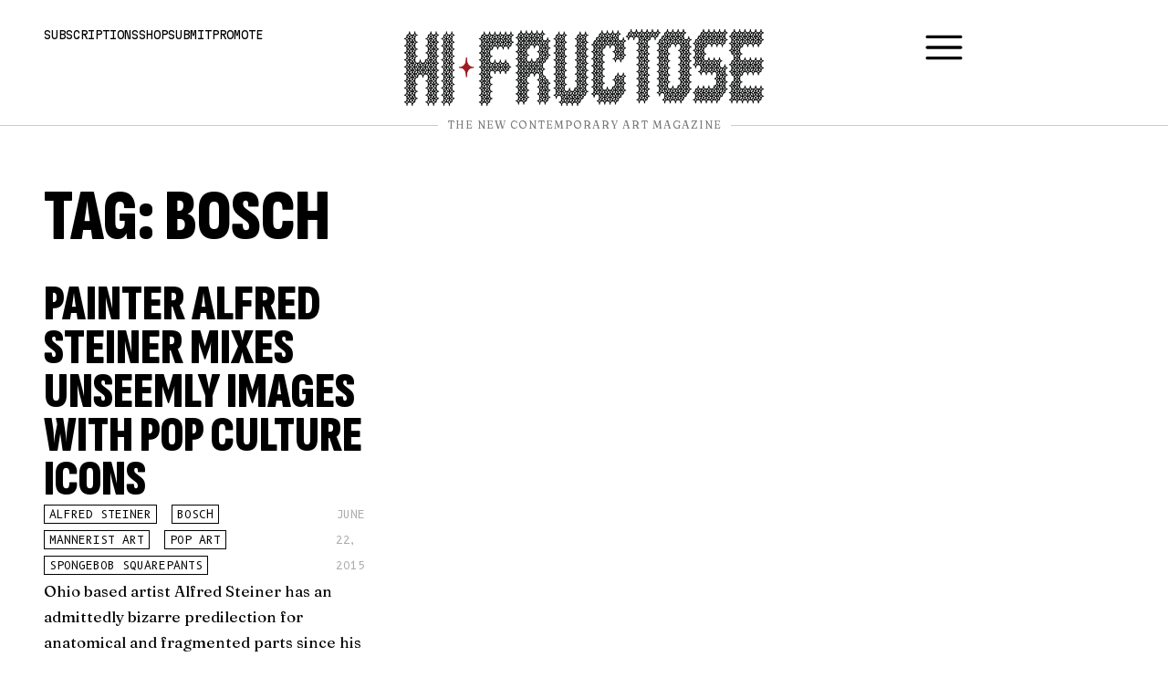

--- FILE ---
content_type: text/html; charset=UTF-8
request_url: https://hifructose.com/tag/bosch/
body_size: 25425
content:
<!doctype html><html dir="ltr" lang="en-US" prefix="og: https://ogp.me/ns#"><head><meta charset="UTF-8"><meta name="viewport" content="width=device-width, initial-scale=1"><link rel="profile" href="https://gmpg.org/xfn/11"><link media="all" href="https://hifructose.com/wp-content/cache/autoptimize/css/autoptimize_2fc7dbe1364959c3674f140ab1b55c16.css" rel="stylesheet"><title>Bosch - Hi-Fructose Magazine</title><meta name="robots" content="max-image-preview:large" /><link rel="canonical" href="https://hifructose.com/tag/bosch/" /><meta name="generator" content="All in One SEO (AIOSEO) 4.9.3" /> <script type="application/ld+json" class="aioseo-schema">{"@context":"https:\/\/schema.org","@graph":[{"@type":"BreadcrumbList","@id":"https:\/\/hifructose.com\/tag\/bosch\/#breadcrumblist","itemListElement":[{"@type":"ListItem","@id":"https:\/\/hifructose.com#listItem","position":1,"name":"Home","item":"https:\/\/hifructose.com","nextItem":{"@type":"ListItem","@id":"https:\/\/hifructose.com\/tag\/bosch\/#listItem","name":"Bosch"}},{"@type":"ListItem","@id":"https:\/\/hifructose.com\/tag\/bosch\/#listItem","position":2,"name":"Bosch","previousItem":{"@type":"ListItem","@id":"https:\/\/hifructose.com#listItem","name":"Home"}}]},{"@type":"CollectionPage","@id":"https:\/\/hifructose.com\/tag\/bosch\/#collectionpage","url":"https:\/\/hifructose.com\/tag\/bosch\/","name":"Bosch - Hi-Fructose Magazine","inLanguage":"en-US","isPartOf":{"@id":"https:\/\/hifructose.com\/#website"},"breadcrumb":{"@id":"https:\/\/hifructose.com\/tag\/bosch\/#breadcrumblist"}},{"@type":"Organization","@id":"https:\/\/hifructose.com\/#organization","name":"Hi-Fructose Magazine","description":"The New Contemporary Art Magazine","url":"https:\/\/hifructose.com\/","logo":{"@type":"ImageObject","url":"https:\/\/hifructose.com\/wp-content\/uploads\/2023\/10\/hi-fructose-logo-fancy.png","@id":"https:\/\/hifructose.com\/tag\/bosch\/#organizationLogo","width":500,"height":500},"image":{"@id":"https:\/\/hifructose.com\/tag\/bosch\/#organizationLogo"},"sameAs":["https:\/\/www.facebook.com\/HiFructose","https:\/\/twitter.com\/hifructosemag","https:\/\/instagram.com\/hifructosemag\/","https:\/\/www.youtube.com\/user\/HiFructoseMagazine\/videos","https:\/\/hifructosemag.tumblr.com\/"]},{"@type":"WebSite","@id":"https:\/\/hifructose.com\/#website","url":"https:\/\/hifructose.com\/","name":"Hi-Fructose Magazine","description":"The New Contemporary Art Magazine","inLanguage":"en-US","publisher":{"@id":"https:\/\/hifructose.com\/#organization"}}]}</script> <link rel='dns-prefetch' href='//www.googletagmanager.com' /><link rel="alternate" type="application/rss+xml" title="Hi-Fructose Magazine &raquo; Feed" href="https://hifructose.com/feed/" /><link rel="alternate" type="application/rss+xml" title="Hi-Fructose Magazine &raquo; Comments Feed" href="https://hifructose.com/comments/feed/" /><link rel="alternate" type="application/rss+xml" title="Hi-Fructose Magazine &raquo; Bosch Tag Feed" href="https://hifructose.com/tag/bosch/feed/" /><style id='classic-theme-styles-inline-css'>/*! This file is auto-generated */
.wp-block-button__link{color:#fff;background-color:#32373c;border-radius:9999px;box-shadow:none;text-decoration:none;padding:calc(.667em + 2px) calc(1.333em + 2px);font-size:1.125em}.wp-block-file__button{background:#32373c;color:#fff;text-decoration:none}</style><link rel='stylesheet' id='elementor-frontend-css' href='https://hifructose.com/wp-content/uploads/elementor/css/custom-frontend.min.css?ver=1768267018' media='all' /><link rel='stylesheet' id='widget-icon-list-css' href='https://hifructose.com/wp-content/uploads/elementor/css/custom-widget-icon-list.min.css?ver=1768267018' media='all' /><link rel='stylesheet' id='elementor-post-57628-css' href='https://hifructose.com/wp-content/cache/autoptimize/css/autoptimize_single_3dae2c2063b0da5ad1badeb1278e2bdb.css?ver=1768267019' media='all' /><link rel='stylesheet' id='elementor-pro-css' href='https://hifructose.com/wp-content/uploads/elementor/css/custom-pro-frontend.min.css?ver=1768267019' media='all' /><link rel='stylesheet' id='elementor-post-57649-css' href='https://hifructose.com/wp-content/cache/autoptimize/css/autoptimize_single_64893aaefbeb0932b732788eab612283.css?ver=1768267019' media='all' /><link rel='stylesheet' id='elementor-post-57642-css' href='https://hifructose.com/wp-content/cache/autoptimize/css/autoptimize_single_24869596fec1727b3162219e4f7f030d.css?ver=1768267019' media='all' /><link rel='stylesheet' id='elementor-post-57949-css' href='https://hifructose.com/wp-content/cache/autoptimize/css/autoptimize_single_86c2ee7a243ea8a53263cb5a10179980.css?ver=1768267042' media='all' /><link rel='stylesheet' id='elementor-post-57644-css' href='https://hifructose.com/wp-content/cache/autoptimize/css/autoptimize_single_e9e2758c448fd8ff4e956621cdb65a89.css?ver=1768267019' media='all' /><link rel='stylesheet' id='elementor-post-57632-css' href='https://hifructose.com/wp-content/cache/autoptimize/css/autoptimize_single_d77d4757c6560c8ad7f8ab878f10b17a.css?ver=1768267019' media='all' /><link rel='stylesheet' id='google-fonts-1-css' href='https://fonts.googleapis.com/css?family=Fraunces%3A100%2C100italic%2C200%2C200italic%2C300%2C300italic%2C400%2C400italic%2C500%2C500italic%2C600%2C600italic%2C700%2C700italic%2C800%2C800italic%2C900%2C900italic%7CSofia+Sans+Extra+Condensed%3A100%2C100italic%2C200%2C200italic%2C300%2C300italic%2C400%2C400italic%2C500%2C500italic%2C600%2C600italic%2C700%2C700italic%2C800%2C800italic%2C900%2C900italic%7CMartian+Mono%3A100%2C100italic%2C200%2C200italic%2C300%2C300italic%2C400%2C400italic%2C500%2C500italic%2C600%2C600italic%2C700%2C700italic%2C800%2C800italic%2C900%2C900italic%7CJetBrains+Mono%3A100%2C100italic%2C200%2C200italic%2C300%2C300italic%2C400%2C400italic%2C500%2C500italic%2C600%2C600italic%2C700%2C700italic%2C800%2C800italic%2C900%2C900italic&#038;display=auto&#038;ver=6.6.4' media='all' /><link rel="preconnect" href="https://fonts.gstatic.com/" crossorigin><script src="https://hifructose.com/wp-includes/js/jquery/jquery.min.js?ver=3.7.1" id="jquery-core-js" type="eba81493967081e4602d3941-text/javascript"></script> 
 <script src="https://www.googletagmanager.com/gtag/js?id=GT-PH39S4ZL" id="google_gtagjs-js" async type="eba81493967081e4602d3941-text/javascript"></script> <script id="google_gtagjs-js-after" type="eba81493967081e4602d3941-text/javascript">window.dataLayer = window.dataLayer || [];function gtag(){dataLayer.push(arguments);}
gtag("set","linker",{"domains":["hifructose.com"]});
gtag("js", new Date());
gtag("set", "developer_id.dZTNiMT", true);
gtag("config", "GT-PH39S4ZL");</script> <link rel="https://api.w.org/" href="https://hifructose.com/wp-json/" /><link rel="alternate" title="JSON" type="application/json" href="https://hifructose.com/wp-json/wp/v2/tags/2434" /><link rel="EditURI" type="application/rsd+xml" title="RSD" href="https://hifructose.com/xmlrpc.php?rsd" /><meta name="generator" content="WordPress 6.6.4" /> <style type="text/css" media="screen">.g { margin:0px; padding:0px; overflow:hidden; line-height:1; zoom:1; }
	.g img { height:auto; }
	.g-col { position:relative; float:left; }
	.g-col:first-child { margin-left: 0; }
	.g-col:last-child { margin-right: 0; }
	.g-1 { min-width:0px; max-width:1431px; }
	.b-1 { margin:0px; }
	@media only screen and (max-width: 480px) {
		.g-col, .g-dyn, .g-single { width:100%; margin-left:0; margin-right:0; }
	}</style><meta name="generator" content="Site Kit by Google 1.170.0" /><meta name="google-adsense-platform-account" content="ca-host-pub-2644536267352236"><meta name="google-adsense-platform-domain" content="sitekit.withgoogle.com"> <style>.e-con.e-parent:nth-of-type(n+4):not(.e-lazyloaded):not(.e-no-lazyload),
				.e-con.e-parent:nth-of-type(n+4):not(.e-lazyloaded):not(.e-no-lazyload) * {
					background-image: none !important;
				}
				@media screen and (max-height: 1024px) {
					.e-con.e-parent:nth-of-type(n+3):not(.e-lazyloaded):not(.e-no-lazyload),
					.e-con.e-parent:nth-of-type(n+3):not(.e-lazyloaded):not(.e-no-lazyload) * {
						background-image: none !important;
					}
				}
				@media screen and (max-height: 640px) {
					.e-con.e-parent:nth-of-type(n+2):not(.e-lazyloaded):not(.e-no-lazyload),
					.e-con.e-parent:nth-of-type(n+2):not(.e-lazyloaded):not(.e-no-lazyload) * {
						background-image: none !important;
					}
				}</style><noscript><style>.lazyload[data-src]{display:none !important;}</style></noscript><style>.lazyload{background-image:none !important;}.lazyload:before{background-image:none !important;}</style><style>.wp-block-gallery.is-cropped .blocks-gallery-item picture{height:100%;width:100%;}</style><link rel="icon" href="https://hifructose.com/wp-content/uploads/2023/10/hi-fructose-logo-fancy-150x150.png" sizes="32x32" /><link rel="icon" href="https://hifructose.com/wp-content/uploads/2023/10/hi-fructose-logo-fancy-300x300.png" sizes="192x192" /><link rel="apple-touch-icon" href="https://hifructose.com/wp-content/uploads/2023/10/hi-fructose-logo-fancy-300x300.png" /><meta name="msapplication-TileImage" content="https://hifructose.com/wp-content/uploads/2023/10/hi-fructose-logo-fancy-300x300.png" /></head><body class="archive tag tag-bosch tag-2434 elementor-default elementor-template-full-width elementor-kit-57628 elementor-page-57949"> <a class="skip-link screen-reader-text" href="#content">Skip to content</a><div data-elementor-type="header" data-elementor-id="57649" class="elementor elementor-57649 elementor-location-header" data-elementor-post-type="elementor_library"> <a class="elementor-element elementor-element-10b19893 elementor-hidden-widescreen elementor-hidden-desktop elementor-hidden-laptop e-flex e-con-boxed e-con e-parent" data-id="10b19893" data-element_type="container" data-settings="{&quot;background_background&quot;:&quot;classic&quot;}" href="#menu"><div class="e-con-inner"><div class="elementor-element elementor-element-692edf6f elementor-widget elementor-widget-heading" data-id="692edf6f" data-element_type="widget" data-widget_type="heading.default"><div class="elementor-widget-container"><div class="elementor-heading-title elementor-size-default">Menu</div></div></div></div> </a><div class="elementor-element elementor-element-68686744 header e-con-full e-flex e-con e-parent" data-id="68686744" data-element_type="container"><div class="elementor-element elementor-element-62351983 e-con-full elementor-hidden-mobile elementor-hidden-tablet e-flex e-con e-child" data-id="62351983" data-element_type="container"><div class="elementor-element elementor-element-1ba844c4 elementor-widget elementor-widget-heading" data-id="1ba844c4" data-element_type="widget" data-widget_type="heading.default"><div class="elementor-widget-container"><p class="elementor-heading-title elementor-size-default"><a href="https://hifructose.com/subscriptions/">Subscriptions</a></p></div></div><div class="elementor-element elementor-element-7241159f elementor-widget elementor-widget-heading" data-id="7241159f" data-element_type="widget" data-widget_type="heading.default"><div class="elementor-widget-container"><p class="elementor-heading-title elementor-size-default"><a href="https://store.hifructose.com/" target="_blank">Shop</a></p></div></div><div class="elementor-element elementor-element-3a54353f elementor-widget elementor-widget-heading" data-id="3a54353f" data-element_type="widget" data-widget_type="heading.default"><div class="elementor-widget-container"><p class="elementor-heading-title elementor-size-default"><a href="https://hifructose.com/submit/">Submit</a></p></div></div><div class="elementor-element elementor-element-6b827ae2 elementor-widget elementor-widget-heading" data-id="6b827ae2" data-element_type="widget" data-widget_type="heading.default"><div class="elementor-widget-container"><p class="elementor-heading-title elementor-size-default"><a href="https://hifructose.com/promote/">Promote</a></p></div></div></div><div class="elementor-element elementor-element-5e870ae1 e-con-full e-flex e-con e-child" data-id="5e870ae1" data-element_type="container"><div class="elementor-element elementor-element-630e1de9 elementor-widget elementor-widget-image" data-id="630e1de9" data-element_type="widget" data-widget_type="image.default"><div class="elementor-widget-container"> <a href="https://hifructose.com/"> <picture><source  sizes='(max-width: 768px) 100vw, 768px' type="image/webp" data-srcset="https://hifructose.com/wp-content/uploads/2023/10/hf-logo-original-768x164.png.webp 768w, https://hifructose.com/wp-content/uploads/2023/10/hf-logo-original-300x64.png.webp 300w, https://hifructose.com/wp-content/uploads/2023/10/hf-logo-original-1024x218.png.webp 1024w, https://hifructose.com/wp-content/uploads/2023/10/hf-logo-original-150x32.png.webp 150w, https://hifructose.com/wp-content/uploads/2023/10/hf-logo-original-1536x328.png.webp 1536w, https://hifructose.com/wp-content/uploads/2023/10/hf-logo-original-2048x437.png.webp 2048w, https://hifructose.com/wp-content/uploads/2023/10/hf-logo-original.png.webp 1920w"><img width="768" height="164" src="[data-uri]" class="attachment-medium_large size-medium_large wp-image-57622 lazyload" alt=""   data-eio="p" data-src="https://hifructose.com/wp-content/uploads/2023/10/hf-logo-original-768x164.png" decoding="async" data-srcset="https://hifructose.com/wp-content/uploads/2023/10/hf-logo-original-768x164.png 768w, https://hifructose.com/wp-content/uploads/2023/10/hf-logo-original-300x64.png 300w, https://hifructose.com/wp-content/uploads/2023/10/hf-logo-original-1024x218.png 1024w, https://hifructose.com/wp-content/uploads/2023/10/hf-logo-original-150x32.png 150w, https://hifructose.com/wp-content/uploads/2023/10/hf-logo-original-1536x328.png 1536w, https://hifructose.com/wp-content/uploads/2023/10/hf-logo-original-2048x437.png 2048w, https://hifructose.com/wp-content/uploads/2023/10/hf-logo-original.png 1920w" data-sizes="auto" data-eio-rwidth="768" data-eio-rheight="164" /></picture><noscript><img width="768" height="164" src="https://hifructose.com/wp-content/uploads/2023/10/hf-logo-original-768x164.png" class="attachment-medium_large size-medium_large wp-image-57622" alt="" srcset="https://hifructose.com/wp-content/uploads/2023/10/hf-logo-original-768x164.png 768w, https://hifructose.com/wp-content/uploads/2023/10/hf-logo-original-300x64.png 300w, https://hifructose.com/wp-content/uploads/2023/10/hf-logo-original-1024x218.png 1024w, https://hifructose.com/wp-content/uploads/2023/10/hf-logo-original-150x32.png 150w, https://hifructose.com/wp-content/uploads/2023/10/hf-logo-original-1536x328.png 1536w, https://hifructose.com/wp-content/uploads/2023/10/hf-logo-original-2048x437.png 2048w, https://hifructose.com/wp-content/uploads/2023/10/hf-logo-original.png 1920w" sizes="(max-width: 768px) 100vw, 768px" data-eio="l" /></noscript> </a></div></div><div class="elementor-element elementor-element-7a5326db elementor-hidden-widescreen elementor-hidden-desktop elementor-hidden-laptop elementor-hidden-tablet elementor-hidden-mobile elementor-widget elementor-widget-image" data-id="7a5326db" data-element_type="widget" data-widget_type="image.default"><div class="elementor-widget-container"> <a href="https://hifructose.com/"> <img width="150" height="150" src="[data-uri]" class="attachment-thumbnail size-thumbnail wp-image-57623 lazyload" alt=""   data-src="https://hifructose.com/wp-content/uploads/2023/10/hi-fructose-logo-fancy-150x150.png" decoding="async" data-srcset="https://hifructose.com/wp-content/uploads/2023/10/hi-fructose-logo-fancy-150x150.png 150w, https://hifructose.com/wp-content/uploads/2023/10/hi-fructose-logo-fancy-300x300.png 300w, https://hifructose.com/wp-content/uploads/2023/10/hi-fructose-logo-fancy.png 500w" data-sizes="auto" data-eio-rwidth="150" data-eio-rheight="150" /><noscript><img width="150" height="150" src="https://hifructose.com/wp-content/uploads/2023/10/hi-fructose-logo-fancy-150x150.png" class="attachment-thumbnail size-thumbnail wp-image-57623" alt="" srcset="https://hifructose.com/wp-content/uploads/2023/10/hi-fructose-logo-fancy-150x150.png 150w, https://hifructose.com/wp-content/uploads/2023/10/hi-fructose-logo-fancy-300x300.png 300w, https://hifructose.com/wp-content/uploads/2023/10/hi-fructose-logo-fancy.png 500w" sizes="(max-width: 150px) 100vw, 150px" data-eio="l" /></noscript> </a></div></div></div><div class="elementor-element elementor-element-5a9d0e5d e-con-full elementor-hidden-mobile elementor-hidden-tablet e-flex e-con e-child" data-id="5a9d0e5d" data-element_type="container"><div class="elementor-element elementor-element-187cdb29 elementor-view-default elementor-widget elementor-widget-icon" data-id="187cdb29" data-element_type="widget" data-widget_type="icon.default"><div class="elementor-widget-container"><div class="elementor-icon-wrapper"> <a class="elementor-icon" href="#menu"> <svg xmlns="http://www.w3.org/2000/svg" id="Outline" viewBox="0 0 24 24" width="512" height="512"><rect y="11" width="24" height="2" rx="1"></rect><rect y="4" width="24" height="2" rx="1"></rect><rect y="18" width="24" height="2" rx="1"></rect></svg> </a></div></div></div></div></div><div class="elementor-element elementor-element-3145a1c7 header e-con-full e-flex e-con e-parent" data-id="3145a1c7" data-element_type="container"><div class="elementor-element elementor-element-18cdd2c7 elementor-widget-divider--view-line_text elementor-widget-divider--element-align-center elementor-widget elementor-widget-divider" data-id="18cdd2c7" data-element_type="widget" data-widget_type="divider.default"><div class="elementor-widget-container"><div class="elementor-divider"> <span class="elementor-divider-separator"> <span class="elementor-divider__text elementor-divider__element"> The New Contemporary Art Magazine </span> </span></div></div></div></div></div><div data-elementor-type="archive" data-elementor-id="57949" class="elementor elementor-57949 elementor-location-archive" data-elementor-post-type="elementor_library"><div class="elementor-element elementor-element-db4a4fd e-flex e-con-boxed e-con e-parent" data-id="db4a4fd" data-element_type="container"><div class="e-con-inner"><div class="elementor-element elementor-element-b80aef2 elementor-widget elementor-widget-theme-archive-title elementor-page-title elementor-widget-heading" data-id="b80aef2" data-element_type="widget" data-widget_type="theme-archive-title.default"><div class="elementor-widget-container"><h1 class="elementor-heading-title elementor-size-default">Tag: Bosch</h1></div></div><div class="elementor-element elementor-element-a291267 elementor-grid-3 elementor-grid-tablet-2 elementor-grid-mobile-1 elementor-widget elementor-widget-loop-grid" data-id="a291267" data-element_type="widget" data-settings="{&quot;template_id&quot;:&quot;57744&quot;,&quot;pagination_type&quot;:&quot;load_more_on_click&quot;,&quot;_skin&quot;:&quot;post&quot;,&quot;columns&quot;:&quot;3&quot;,&quot;columns_tablet&quot;:&quot;2&quot;,&quot;columns_mobile&quot;:&quot;1&quot;,&quot;edit_handle_selector&quot;:&quot;[data-elementor-type=\&quot;loop-item\&quot;]&quot;,&quot;load_more_spinner&quot;:{&quot;value&quot;:&quot;fas fa-spinner&quot;,&quot;library&quot;:&quot;fa-solid&quot;},&quot;row_gap&quot;:{&quot;unit&quot;:&quot;px&quot;,&quot;size&quot;:&quot;&quot;,&quot;sizes&quot;:[]},&quot;row_gap_widescreen&quot;:{&quot;unit&quot;:&quot;px&quot;,&quot;size&quot;:&quot;&quot;,&quot;sizes&quot;:[]},&quot;row_gap_laptop&quot;:{&quot;unit&quot;:&quot;px&quot;,&quot;size&quot;:&quot;&quot;,&quot;sizes&quot;:[]},&quot;row_gap_tablet&quot;:{&quot;unit&quot;:&quot;px&quot;,&quot;size&quot;:&quot;&quot;,&quot;sizes&quot;:[]},&quot;row_gap_mobile&quot;:{&quot;unit&quot;:&quot;px&quot;,&quot;size&quot;:&quot;&quot;,&quot;sizes&quot;:[]}}" data-widget_type="loop-grid.post"><div class="elementor-widget-container"><div class="elementor-loop-container elementor-grid"><style id="loop-57744">.elementor-57744 .elementor-element.elementor-element-0379e9e{--display:flex;--gap:10px 10px;--background-transition:0.3s;--padding-top:0px;--padding-bottom:0px;--padding-left:0px;--padding-right:0px;}.elementor-57744 .elementor-element.elementor-element-f4328aa{text-align:left;}.elementor-57744 .elementor-element.elementor-element-003c9cf > .elementor-widget-container{margin:0.5rem 0rem 0rem 0rem;}.elementor-57744 .elementor-element.elementor-element-003c9cf .elementor-heading-title{font-family:"Sofia Sans Extra Condensed", Sans-serif;font-size:3.5rem;font-weight:900;text-transform:uppercase;line-height:3rem;}.elementor-57744 .elementor-element.elementor-element-c22fd0e{--display:flex;--flex-direction:row;--container-widget-width:calc( ( 1 - var( --container-widget-flex-grow ) ) * 100% );--container-widget-height:100%;--container-widget-flex-grow:1;--container-widget-align-self:stretch;--flex-wrap-mobile:wrap;--align-items:center;--gap:15px 15px;--flex-wrap:wrap;--background-transition:0.3s;--padding-top:0px;--padding-bottom:0px;--padding-left:0px;--padding-right:0px;}.elementor-57744 .elementor-element.elementor-element-4382418 .elementor-icon-list-icon{width:14px;}.elementor-57744 .elementor-element.elementor-element-4382418 .elementor-icon-list-icon i{font-size:14px;}.elementor-57744 .elementor-element.elementor-element-4382418 .elementor-icon-list-icon svg{--e-icon-list-icon-size:14px;}.elementor-57744 .elementor-element.elementor-element-4382418 .elementor-icon-list-item{font-family:"B612 Mono", Sans-serif;font-size:0.75rem;text-transform:uppercase;}.elementor-57744 .elementor-element.elementor-element-633063c .elementor-icon-list-icon{width:14px;}.elementor-57744 .elementor-element.elementor-element-633063c .elementor-icon-list-icon i{font-size:14px;}.elementor-57744 .elementor-element.elementor-element-633063c .elementor-icon-list-icon svg{--e-icon-list-icon-size:14px;}.elementor-57744 .elementor-element.elementor-element-633063c .elementor-icon-list-text, .elementor-57744 .elementor-element.elementor-element-633063c .elementor-icon-list-text a{color:#AAAAAA;}.elementor-57744 .elementor-element.elementor-element-633063c .elementor-icon-list-item{font-family:"B612 Mono", Sans-serif;font-size:0.75rem;text-transform:uppercase;}</style><div data-elementor-type="loop-item" data-elementor-id="57744" class="elementor elementor-57744 e-loop-item e-loop-item-33829 post-33829 post type-post status-publish format-standard hentry category-1-the-blog category-uncategorized tag-alfred-steiner tag-bosch tag-mannerist-art tag-pop-art tag-spongebob-squarepants" data-elementor-post-type="elementor_library" data-custom-edit-handle="1"><div class="elementor-element elementor-element-0379e9e e-flex e-con-boxed e-con e-parent" data-id="0379e9e" data-element_type="container"><div class="e-con-inner"><div class="elementor-element elementor-element-003c9cf elementor-widget elementor-widget-heading" data-id="003c9cf" data-element_type="widget" data-widget_type="heading.default"><div class="elementor-widget-container"><h3 class="elementor-heading-title elementor-size-default"><a href="https://hifructose.com/2015/06/22/painter-alfred-steiner-mixes-unseemly-images-with-pop-culture-icons/">Painter Alfred Steiner Mixes Unseemly Images with Pop Culture Icons</a></h3></div></div><div class="elementor-element elementor-element-c22fd0e e-con-full e-flex e-con e-child" data-id="c22fd0e" data-element_type="container"><div class="elementor-element elementor-element-4382418 elementor-widget elementor-widget-post-info" data-id="4382418" data-element_type="widget" data-widget_type="post-info.default"><div class="elementor-widget-container"><ul class="elementor-inline-items elementor-icon-list-items elementor-post-info"><li class="elementor-icon-list-item elementor-repeater-item-10c860b elementor-inline-item" itemprop="about"> <span class="elementor-icon-list-text elementor-post-info__item elementor-post-info__item--type-terms"> <span class="elementor-post-info__terms-list"> <a href="https://hifructose.com/tag/alfred-steiner/" class="elementor-post-info__terms-list-item">Alfred Steiner</a>, <a href="https://hifructose.com/tag/bosch/" class="elementor-post-info__terms-list-item">Bosch</a>, <a href="https://hifructose.com/tag/mannerist-art/" class="elementor-post-info__terms-list-item">Mannerist Art</a>, <a href="https://hifructose.com/tag/pop-art/" class="elementor-post-info__terms-list-item">pop art</a>, <a href="https://hifructose.com/tag/spongebob-squarepants/" class="elementor-post-info__terms-list-item">SpongeBob SquarePants</a> </span> </span></li></ul></div></div><div class="elementor-element elementor-element-633063c elementor-widget elementor-widget-post-info" data-id="633063c" data-element_type="widget" data-widget_type="post-info.default"><div class="elementor-widget-container"><ul class="elementor-inline-items elementor-icon-list-items elementor-post-info"><li class="elementor-icon-list-item elementor-repeater-item-10c860b elementor-inline-item" itemprop="datePublished"> <span class="elementor-icon-list-text elementor-post-info__item elementor-post-info__item--type-date"> <time>June 22, 2015</time> </span></li></ul></div></div></div><div class="elementor-element elementor-element-4cf382d elementor-widget elementor-widget-theme-post-excerpt" data-id="4cf382d" data-element_type="widget" data-widget_type="theme-post-excerpt.default"><div class="elementor-widget-container"> <img src="[data-uri]" width="600" class="alignnone lazyload" data-src="https://farm4.staticflickr.com/3893/18448701753_668c439bea_b.jpg" decoding="async" /><noscript><img src="https://farm4.staticflickr.com/3893/18448701753_668c439bea_b.jpg" width="600" class="alignnone" data-eio="l" /></noscript> Ohio based artist <a href="http://alfredsteiner.com/" target="_blank">Alfred Steiner</a> has an admittedly bizarre predilection for anatomical and fragmented parts since his childhood. His watercolor paintings of pop culture icons, logos, and cartoon characters use unseemly pieces to build an image. His work could be described as modern day Pop-Mannerism, a combination of Pop Art and Mannerist art, and brings to mind that of Italian painter Giuseppe Arcimboldo, who painted imaginative faces made of fruits and other objects. However, Steiner credits more surprising and eclectic inspirations, such as the fantastic imagery of Netherlandish painter Hieronymus Bosch and fictional characters like Homer Simpson.</div></div></div></div></div></div> <span class="e-load-more-spinner"> <svg aria-hidden="true" class="e-font-icon-svg e-fas-spinner" viewBox="0 0 512 512" xmlns="http://www.w3.org/2000/svg"><path d="M304 48c0 26.51-21.49 48-48 48s-48-21.49-48-48 21.49-48 48-48 48 21.49 48 48zm-48 368c-26.51 0-48 21.49-48 48s21.49 48 48 48 48-21.49 48-48-21.49-48-48-48zm208-208c-26.51 0-48 21.49-48 48s21.49 48 48 48 48-21.49 48-48-21.49-48-48-48zM96 256c0-26.51-21.49-48-48-48S0 229.49 0 256s21.49 48 48 48 48-21.49 48-48zm12.922 99.078c-26.51 0-48 21.49-48 48s21.49 48 48 48 48-21.49 48-48c0-26.509-21.491-48-48-48zm294.156 0c-26.51 0-48 21.49-48 48s21.49 48 48 48 48-21.49 48-48c0-26.509-21.49-48-48-48zM108.922 60.922c-26.51 0-48 21.49-48 48s21.49 48 48 48 48-21.49 48-48-21.491-48-48-48z"></path></svg> </span></div></div></div></div></div><div data-elementor-type="footer" data-elementor-id="57642" class="elementor elementor-57642 elementor-location-footer" data-elementor-post-type="elementor_library"><div class="elementor-element elementor-element-9d6e964 e-flex e-con-boxed e-con e-parent" data-id="9d6e964" data-element_type="container"><div class="e-con-inner"><div class="elementor-element elementor-element-4a5a870e e-con-full e-flex e-con e-child" data-id="4a5a870e" data-element_type="container" data-settings="{&quot;background_background&quot;:&quot;classic&quot;}"><div class="elementor-element elementor-element-15a96c46 elementor-widget elementor-widget-heading" data-id="15a96c46" data-element_type="widget" data-widget_type="heading.default"><div class="elementor-widget-container"><h5 class="elementor-heading-title elementor-size-default">Subscribe to the Hi-Fructose Mailing List</h5></div></div><div class="elementor-element elementor-element-5e17278b elementor-button-align-start elementor-widget elementor-widget-form" data-id="5e17278b" data-element_type="widget" data-settings="{&quot;step_next_label&quot;:&quot;Next&quot;,&quot;step_previous_label&quot;:&quot;Previous&quot;,&quot;button_width&quot;:&quot;100&quot;,&quot;step_type&quot;:&quot;number_text&quot;,&quot;step_icon_shape&quot;:&quot;circle&quot;}" data-widget_type="form.default"><div class="elementor-widget-container"><form class="elementor-form" method="post" name="Mailing List Signup - Footer"> <input type="hidden" name="post_id" value="57642"/> <input type="hidden" name="form_id" value="5e17278b"/> <input type="hidden" name="referer_title" value="Tobias Rehberger - Hi-Fructose Magazine" /><div class="elementor-form-fields-wrapper elementor-labels-"><div class="elementor-field-type-email elementor-field-group elementor-column elementor-field-group-email elementor-col-100 elementor-field-required"> <label for="form-field-email" class="elementor-field-label elementor-screen-only"> Your Email </label> <input size="1" type="email" name="form_fields[email]" id="form-field-email" class="elementor-field elementor-size-md  elementor-field-textual" placeholder="Your Email *" required="required" aria-required="true"></div><div class="elementor-field-group elementor-column elementor-field-type-submit elementor-col-100 e-form__buttons"> <button class="elementor-button elementor-size-md" type="submit"> <span class="elementor-button-content-wrapper"> <span class="elementor-button-icon"> <svg xmlns="http://www.w3.org/2000/svg" id="Outline" viewBox="0 0 24 24" width="512" height="512"><path d="M23.12,9.91,19.25,6a1,1,0,0,0-1.42,0h0a1,1,0,0,0,0,1.41L21.39,11H1a1,1,0,0,0-1,1H0a1,1,0,0,0,1,1H21.45l-3.62,3.61a1,1,0,0,0,0,1.42h0a1,1,0,0,0,1.42,0l3.87-3.88A3,3,0,0,0,23.12,9.91Z"></path></svg> </span> <span class="elementor-button-text">Send</span> </span> </button></div></div></form></div></div></div><div class="elementor-element elementor-element-5b6cf886 e-con-full e-flex e-con e-child" data-id="5b6cf886" data-element_type="container" data-settings="{&quot;background_background&quot;:&quot;classic&quot;}"><div class="elementor-element elementor-element-b4dda19 elementor-widget elementor-widget-heading" data-id="b4dda19" data-element_type="widget" data-widget_type="heading.default"><div class="elementor-widget-container"><h5 class="elementor-heading-title elementor-size-default">Follow us on our social networks</h5></div></div><div class="elementor-element elementor-element-546e4bd7 elementor-widget elementor-widget-text-editor" data-id="546e4bd7" data-element_type="widget" data-widget_type="text-editor.default"><div class="elementor-widget-container"><p><a href="https://instagram.com/hifructosemag/" target="_blank" rel="noopener">Instagram</a>, <a href="https://twitter.com/hifructosemag" target="_blank" rel="noopener">Twitter</a>, <a href="https://www.facebook.com/HiFructose" target="_blank" rel="noopener">Facebook</a>, <a href="https://www.youtube.com/user/HiFructoseMagazine/videos" target="_blank" rel="noopener">Youtube</a>, <a href="https://hifructosemag.tumblr.com/" target="_blank" rel="noopener">Tumblr</a></p></div></div></div></div></div><div class="elementor-element elementor-element-5baf5411 e-flex e-con-boxed e-con e-parent" data-id="5baf5411" data-element_type="container" data-settings="{&quot;background_background&quot;:&quot;classic&quot;}"><div class="e-con-inner"><div class="elementor-element elementor-element-307341b4 elementor-view-default elementor-widget elementor-widget-icon" data-id="307341b4" data-element_type="widget" data-widget_type="icon.default"><div class="elementor-widget-container"><div class="elementor-icon-wrapper"> <a class="elementor-icon" href="https://hifructose.com/"> <svg xmlns="http://www.w3.org/2000/svg" xmlns:xlink="http://www.w3.org/1999/xlink" xmlns:serif="http://www.serif.com/" width="100%" height="100%" viewBox="0 0 470 454" xml:space="preserve" style="fill-rule:evenodd;clip-rule:evenodd;stroke-linejoin:round;stroke-miterlimit:2;"> <g id="Artboard1" transform="matrix(1,0,0,1,-17.731,-27.8736)"> <rect x="17.731" y="27.874" width="469.933" height="453.748" style="fill:none;"></rect> <clipPath id="_clip1"> <rect x="17.731" y="27.874" width="469.933" height="453.748"></rect> </clipPath> <g clip-path="url(#_clip1)"> <g transform="matrix(1,0,0,1,0.730988,0.873631)"> <path d="M402.114,232.021C401.589,233.59 401.064,235.16 400.483,236.895C405.369,236.91 409.837,236.025 413.866,233.514C418.016,230.927 420.292,227.039 421.18,221.962C423.123,228.966 422.045,237.602 417.706,242.824C412.758,248.778 405.889,250.546 398.397,251.366C398.703,253.172 398.98,254.808 399.277,256.567C396.9,253.948 393.902,252.762 390.55,252.114C383.937,250.835 377.055,255.998 376.16,262.733C375.453,268.049 376.849,272.364 381.133,275.614C383.006,277.034 384.976,278.341 386.982,279.568C392.688,283.054 398.55,286.3 404.115,289.995C406.711,291.719 408.765,294.261 410.745,296.13C410.745,294.545 410.794,292.424 410.737,290.305C410.385,277.339 411.887,264.648 416.279,252.377C418.603,245.884 421.68,239.808 426.452,234.746C431.456,229.439 437.564,226.316 444.886,225.487C452.983,224.57 459.534,227.244 464.741,233.431C468.617,238.038 471.009,243.427 472.827,249.076C475.233,256.554 476.849,264.204 477.278,272.075C477.372,273.8 477.508,275.523 477.605,276.964C472.51,278.82 467.605,280.45 462.823,282.385C455.716,285.262 449.503,289.677 443.484,294.331C438.981,297.812 434.641,301.503 430.256,305.134C429.918,305.414 429.54,306.012 429.616,306.369C430.633,311.15 432.076,315.809 435.303,319.596C439.367,324.365 443.919,325.362 450.146,323.206C454.855,321.576 458.14,318.33 460.585,314.112C463.653,308.822 465.013,303.083 465.063,297.002C465.065,296.74 465.064,296.477 465.165,296.183C467.642,304.735 471.928,311.98 479.824,316.733C477.639,317.739 476.325,319.387 475.16,321.151C472.366,325.385 469.48,329.54 465.733,333.013C459.961,338.364 453.29,341.714 445.37,342.598C434.48,343.813 426.485,339.329 420.709,330.394C419.16,327.997 417.951,325.38 416.52,322.741C416.241,323.915 416.041,325.032 415.71,326.109C411.264,340.535 401.721,349.714 387.145,353.553C381.627,355.007 376.012,355.318 370.457,353.599C362.096,351.011 356.501,345.714 354.425,337.027C354.381,336.842 354.3,336.664 354.218,336.491C354.178,336.407 354.097,336.343 353.986,336.214C351.893,341.448 349.197,346.3 345.701,350.696C340.635,357.068 334.378,361.512 326.173,362.798C325.235,362.945 324.27,362.912 323.005,362.979C323.478,363.309 323.699,363.514 323.959,363.637C330.266,366.641 333.561,371.956 334.939,378.509C336.756,387.141 333.946,394.734 328.683,401.398C323.157,408.396 315.979,413.164 307.194,415.124C298.913,416.973 291.134,415.785 284.218,410.535C284.067,410.419 283.892,410.334 283.6,410.156C282.608,411.417 281.608,412.688 280.433,414.181C281.459,408.764 278.432,405.121 275.579,401.561C272.289,397.454 270.477,392.783 269.388,387.753C268.011,381.397 267.895,374.937 267.863,368.467C267.835,362.765 267.688,357.064 267.585,351.362C267.495,346.337 267.391,341.313 267.297,336.288C267.197,330.924 267.104,325.56 267.005,320.197C266.91,315.075 266.811,309.954 266.716,304.832C266.617,299.518 266.523,294.203 266.424,288.889C266.33,283.817 266.23,278.744 266.135,273.672C266.036,268.356 265.961,263.04 265.835,257.726C265.777,255.271 265.624,252.819 265.504,250.13C263.642,250.365 261.786,250.486 259.979,250.847C254.006,252.043 248.059,253.368 242.083,254.543C240.582,254.838 240.079,255.508 240.315,256.962C240.469,257.908 240.629,258.898 240.512,259.834C240.244,261.983 241.52,262.449 243.229,263.006C251.05,265.556 255.946,270.812 257.086,279.086C257.906,285.043 255.894,290.358 252.821,295.383C250.97,298.409 249.272,301.536 247.668,304.7C247.196,305.63 247.279,306.843 247.082,308.092C242.303,301.992 235.683,298.68 228.226,295.824C229.506,295.446 230.382,295.183 231.261,294.929C234.071,294.116 236.439,292.63 238.214,290.284C240.209,287.646 240.262,284.734 239.121,281.789C238.503,280.194 237.158,279.386 235.413,279.221C231.498,278.85 228.422,280.569 225.64,283.053C219.75,288.312 216.798,295.159 215.063,302.661C213.153,310.921 212.981,319.317 213.391,327.712C213.804,336.143 215.697,344.264 219.716,351.776C221.774,355.624 224.512,358.752 228.907,360.042C234.163,361.586 241.324,359.324 244.729,355.055C249.195,349.455 251.215,343.017 251.375,335.929C251.399,334.879 251.379,333.828 251.494,332.717C254.421,340.927 259.177,347.642 267.023,352.006C264.471,352.933 263.262,354.979 262.09,357.039C258.216,363.847 253.439,369.879 246.571,373.851C237.905,378.863 228.703,380.329 219.123,376.776C213.177,374.571 209.039,370.136 205.803,364.828C201.799,358.261 199.6,351.046 198.219,343.526C196.789,335.74 196.464,327.878 196.84,320.019C197.534,305.531 200.458,291.604 208.375,279.126C211.761,273.79 216.05,269.353 221.605,266.245C222.522,265.732 222.979,265.109 222.924,264.064C222.884,263.295 222.916,262.522 222.916,261.512C213.88,265.957 206.063,271.485 201.803,280.968C201.825,277.825 202.698,274.906 203.892,272.083C207.55,263.434 213.871,257.049 221.418,251.754C222.367,251.088 222.786,250.52 222.73,249.269C222.559,245.502 222.645,241.724 222.577,237.951C222.4,228.241 222.197,218.531 221.999,208.821C221.91,204.425 221.818,200.029 221.71,195.633C221.553,189.261 221.382,182.889 221.211,176.517C221.204,176.234 221.136,175.953 221.088,175.613C218.675,176.209 216.301,176.756 213.96,177.423C213.668,177.506 213.407,178.215 213.386,178.647C213.236,181.732 213.257,184.829 213.026,187.907C212.406,196.165 209.826,203.84 205.411,210.802C198.035,222.433 188.254,231.311 175.143,236.124C169.616,238.153 163.858,239.022 157.99,238.819C149.244,238.516 141.307,235.892 134.926,229.682C130.2,225.083 128.84,219.291 129.653,212.848C130.613,205.243 134.659,199.614 140.837,195.449C144.719,192.833 149.076,192.07 153.667,193.359C156.387,194.122 157.997,195.96 158.107,198.744C158.386,205.771 153.621,208.764 147.744,207.52C145.296,207.002 144.287,205.131 143.799,202.786C141.067,203.253 138.993,204.624 137.57,206.882C134.535,211.701 133.993,220.9 138.323,225.8C140.823,228.63 144.023,230.224 147.584,231.052C163.136,234.668 177.026,231.582 189.034,220.741C195.427,214.969 200.662,208.414 203.871,200.36C206.617,193.47 207.232,186.279 206.887,178.797C205.597,178.908 204.37,178.997 203.146,179.12C189.14,180.529 176.216,177.794 164.82,169.157C156.377,162.758 151.189,154.379 149.462,143.908C149.073,141.548 148.827,139.165 148.508,136.736C147.195,136.976 145.943,137.204 144.62,137.446C145.496,149.779 149.278,160.724 158.418,169.301C164.781,175.272 172.466,178.787 180.867,180.841C186.551,182.231 192.316,182.973 198.176,182.883C198.705,182.875 199.234,182.882 199.763,182.882C199.763,183.054 199.764,183.225 199.765,183.397C195.123,183.397 190.472,183.578 185.841,183.351C180.163,183.072 174.575,182.054 169.186,180.165C155.55,175.385 146.108,166.172 140.814,152.804C139.287,148.949 138.33,144.852 137.344,140.809C137.029,139.516 136.697,139.506 135.664,139.872C128.537,142.402 121.95,145.926 115.968,150.548C101.209,161.951 90.423,176.369 83.397,193.624C83.344,193.755 83.317,193.896 83.232,194.196C83.612,194.127 83.919,194.117 84.191,194.015C88.983,192.216 93.923,191.25 99.048,191.602C108.361,192.241 117.138,198.19 119.353,209.15C121.624,220.388 115.016,231.743 107.31,236.051C101.717,239.177 95.958,239.866 89.931,237.027C83.923,234.197 81.415,225.03 88.332,219.846C89.416,219.034 90.677,218.459 91.999,217.933C90.81,219.571 90.491,221.264 90.655,223.195C91.04,227.744 94.524,228.343 97.624,227.76C103.311,226.692 106.554,220.553 106.788,216.428C107.165,209.788 103.145,206.374 97.347,205.78C88.351,204.859 79.839,210.668 77.044,219.174C76.44,221.011 76.34,223.068 76.313,225.028C76.217,232.221 76.239,239.417 76.239,246.611C76.239,249.756 76.283,252.9 76.328,256.044C76.336,256.599 76.449,257.153 76.473,257.361C84.656,256.703 92.651,255.875 100.668,255.472C107.42,255.133 114.198,255.246 120.965,255.249C123.419,255.249 125.872,255.533 128.328,255.619C128.569,255.627 129.066,255.119 129.04,254.897C128.657,251.552 128.412,248.12 124.981,245.986C133.206,246.35 141.145,245.536 148.553,241.598C145.152,245.879 144.77,250.806 145.135,256.082C148.242,256.082 151.276,256.154 154.306,256.066C159.42,255.917 164.543,255.813 169.642,255.429C180.013,254.647 190.301,253.326 200.136,249.662C203.905,248.258 207.472,246.466 210.515,243.807C214.845,240.024 216.952,234.811 214.927,228.881C214.807,228.528 214.703,228.169 214.664,227.793C216.49,230.827 217.618,234.107 217.956,237.626C218.871,247.157 214.202,253.725 206.617,258.68C200.46,262.702 193.582,264.98 186.518,266.739C178.757,268.673 170.848,269.775 162.894,270.476C157.134,270.984 151.349,271.209 145.352,271.575C145.501,279.343 145.651,287.176 145.808,295.357C141.831,289.431 136.421,286.071 129.528,284.64L129.528,271.419C128.421,271.419 127.561,271.445 126.704,271.414C122.265,271.257 117.828,271.071 113.389,270.941C112.893,270.927 112.363,271.153 111.893,271.366C109.62,272.398 107.363,273.465 105.096,274.513C104.762,274.668 104.409,274.784 103.674,275.07C105.147,273.335 106.35,271.918 107.752,270.268C97.33,269.986 87.173,270.537 76.806,271.777C76.806,272.647 76.794,273.542 76.808,274.437C76.933,282.462 77.056,290.486 77.194,298.51C77.276,303.293 77.384,308.076 77.482,312.858C77.578,317.495 77.677,322.132 77.772,326.769C77.871,331.552 77.965,336.336 78.063,341.119C78.158,345.707 78.258,350.296 78.353,354.884C78.547,364.353 78.74,373.821 78.934,383.289C79.029,387.927 79.121,392.566 79.225,397.203C79.401,405.076 79.56,412.949 79.79,420.82C79.827,422.104 80.091,423.407 80.432,424.652C80.891,426.326 81.95,427.529 84.198,428.001C82.47,428.821 81.147,429.523 79.766,430.079C78.755,430.487 78.337,431.008 78.315,432.188C78.13,441.872 76.37,451.239 71.847,459.885C67.851,467.525 62.592,474.154 54.873,478.376C49.815,481.142 44.376,482.573 38.631,480.916C28.275,477.929 26.162,467.642 30.63,459.568C33.349,454.655 37.572,451.843 43.214,451.608C48.19,451.4 53.452,455.09 52.502,461.619C51.739,466.866 48.675,469.924 43.562,470.779C40.212,471.339 38.244,469.346 38.832,466.001C39.095,464.507 40.138,463.735 41.465,463.467C42.835,463.189 44.329,463.111 45.374,464.295C45.768,464.74 45.783,465.52 45.974,466.157C48.097,465.806 49.355,464.027 49.534,461.037C49.787,456.777 45.598,453.465 41.228,454.428C35.769,455.631 33.04,459.5 31.934,464.519C29.701,474.663 38.693,479.463 45.813,478.288C53.492,477.021 58.221,472.363 61.116,465.51C63.037,460.965 64.023,456.169 64.394,451.255C64.675,447.521 64.901,443.783 65.152,440.047C65.006,439.988 64.86,439.929 64.714,439.87C62.712,441.758 60.71,443.645 58.663,445.575C59.525,443.707 60.46,441.94 61.17,440.088C62.798,435.847 62.534,431.41 62.42,426.976C62.221,419.243 62.16,411.508 62.017,403.774C61.837,394.063 61.635,384.353 61.437,374.642C61.349,370.295 61.239,365.948 61.151,361.6C60.953,351.841 60.764,342.082 60.567,332.322C60.477,327.831 60.371,323.339 60.279,318.847C60.083,309.282 59.92,299.716 59.685,290.152C59.561,285.091 59.313,280.032 59.112,274.737C56.875,275.295 54.738,275.774 52.631,276.363C44.689,278.587 37.017,281.463 30.123,286.098C25.048,289.509 20.847,293.746 18.181,299.362C18.031,299.305 17.881,299.249 17.731,299.192C18.354,297.003 18.828,294.758 19.627,292.634C22.169,285.876 26.612,280.478 32.078,275.883C39.364,269.757 47.776,265.706 56.73,262.678C57.27,262.495 57.797,262.273 58.458,262.02C57.608,253.285 57.081,244.532 53.935,236.237C53.15,234.169 52.236,232.096 49.757,231.438C51.499,229.486 54.099,229.333 57.598,230.951C58.796,225.917 59.92,220.863 61.212,215.852C63.273,207.855 65.555,199.917 69.114,192.427C76.429,177.037 86.355,163.602 99.14,152.281C109.264,143.316 120.589,136.509 133.569,132.56C133.661,132.532 133.741,132.468 133.833,132.441C136.214,131.734 136.014,131.719 136.202,129.327C136.492,125.651 136.936,121.972 137.611,118.349C138.015,116.185 140.537,114.946 142.562,115.606C144.305,116.175 145.74,117.667 145.307,120.343C144.801,123.467 144.655,126.649 144.342,129.921C145.795,129.74 146.989,129.662 148.144,129.407C148.53,129.322 149.059,128.82 149.113,128.449C150.408,119.529 154.549,111.99 160.416,105.34C166.742,98.169 174.537,93.363 183.924,91.234C193.922,88.967 202.893,90.78 210.285,98.157C215.783,103.644 217.455,110.479 216.587,118.077C216.021,123.027 214.244,127.482 211.259,131.424C207.81,135.979 203.194,138.545 197.425,138.085C191.334,137.599 186.889,133.095 188.676,126.431C189.472,123.46 192.489,121.954 195.4,122.816C197.747,123.511 198.486,127.26 196.642,129.402C196.057,130.08 195.269,130.583 194.539,131.196C195.198,134.385 198.137,134.752 200.948,134.274C207.012,133.242 210.496,129.473 211.896,123.63C213.035,118.879 213.432,114.042 211.968,109.345C209.496,101.41 203.63,96.931 195.85,94.928C189.13,93.197 182.695,94.903 176.683,97.821C164.379,103.794 156.895,113.702 153.845,126.996C153.717,127.554 153.707,128.14 153.619,128.917C154.934,128.821 156.213,128.663 157.494,128.643C169.398,128.458 180.669,130.707 190.633,137.615C201.009,144.807 208.231,154.327 211.602,166.61C211.677,166.884 211.814,167.141 212.016,167.637C213.458,167.213 214.915,166.824 216.346,166.354C217.846,165.862 219.858,165.697 220.654,164.64C221.404,163.644 220.906,161.674 220.885,160.133C220.787,152.883 220.672,145.632 220.546,138.382C220.468,133.937 220.352,129.494 220.261,125.05C220.064,115.387 219.875,105.724 219.677,96.062C219.588,91.714 219.479,87.367 219.391,83.019C219.192,73.261 219.023,63.502 218.789,53.745C218.74,51.681 218.535,49.614 218.272,47.564C217.899,44.65 216.597,42.27 213.894,40.647C223.052,41.097 231.919,40.129 240.187,35.734C237.211,39.053 236.092,43.045 236.061,47.279C236.021,52.731 236.346,58.185 236.466,63.639C236.549,67.412 236.537,71.186 236.596,74.959C236.678,80.178 236.782,85.396 236.884,90.615C236.975,95.253 237.077,99.891 237.173,104.529C237.367,113.997 237.559,123.465 237.754,132.933C237.849,137.523 237.967,142.111 238.037,146.701C238.078,149.387 238.044,152.075 238.044,154.762C238.22,154.83 238.395,154.899 238.571,154.968C241.298,152.783 244.129,150.715 246.733,148.393C254.151,141.78 260.125,134.07 264.611,125.143C266.668,121.048 266.929,116.947 266.6,112.554C266.319,108.799 266.49,105.011 266.422,101.238C266.241,91.285 266.04,81.332 265.843,71.379C265.752,66.791 265.674,62.202 265.548,57.614C265.395,52.063 265.306,46.507 264.978,40.966C264.785,37.709 263.692,34.742 260.263,32.739C261.228,32.646 261.85,32.489 262.452,32.543C271.048,33.323 279.203,31.824 286.899,27.889C286.97,27.852 287.08,27.892 287.335,27.903C283.672,31.846 283.113,36.588 283.258,41.613C283.478,49.296 283.494,56.985 283.634,64.671C283.806,74.188 284.015,83.706 284.21,93.223C284.304,97.812 284.406,102.401 284.5,106.99C284.695,116.507 284.886,126.024 285.081,135.541C285.175,140.129 285.271,144.717 285.372,149.306C285.55,157.42 285.518,165.548 286.003,173.644C286.244,177.676 287.314,181.681 288.265,185.637C288.587,186.981 289.694,188.137 290.608,189.655C290.278,190.093 289.649,190.923 289.026,191.758C286.917,194.588 285.444,197.714 285.111,201.244C284.842,204.098 285.475,206.8 287.266,209.138C292.027,215.349 297.896,220.118 305.585,222.032C317.652,225.037 328.893,222.772 339.091,215.736C345.405,211.379 350.226,205.656 353.418,198.628C353.553,198.332 353.662,198.024 353.859,197.532C353.232,197.474 352.725,197.388 352.219,197.387C346.283,197.377 340.333,197.115 334.416,197.443C325.886,197.916 317.527,199.435 309.708,203.151C305.563,205.12 301.897,207.718 298.691,211.117C298.852,210.785 298.99,210.44 299.175,210.122C302.877,203.794 308.352,199.382 314.703,195.991C317.15,194.684 319.785,193.731 322.317,192.576C322.861,192.328 323.455,192.004 323.809,191.546C329.501,184.185 337.064,179.604 345.789,176.797C348.602,175.893 351.504,175.264 354.465,174.482C352.945,171.16 350.562,168.511 347.696,166.251C341.686,161.512 334.955,161.123 327.848,162.941C324.331,163.841 320.999,165.089 318.138,167.438C314.872,170.119 313.079,175.466 314.399,179.47C314.715,180.43 315.486,181.408 316.319,181.992C317.744,182.991 318.046,182.799 318.86,181.306C320.361,178.554 323.221,178.264 325.469,179.251C326.199,179.572 326.877,180.634 327.056,181.469C327.616,184.085 326.223,186.469 323.714,187.525C317.062,190.324 311.84,185.872 310.66,180.723C309.367,175.082 311.283,170.209 315.335,166.284C321.046,160.752 327.991,157.848 335.955,157.952C346.513,158.09 353.803,163.48 358.401,172.757C358.828,173.619 359.183,173.957 360.175,173.909C363.695,173.736 367.224,173.546 370.746,173.608C379.634,173.766 388.347,175.269 397.01,177.183C404.22,178.775 411.427,180.463 418.715,181.599C424.898,182.562 431.18,182.707 437.479,182.347C452.478,181.488 466.326,177.358 478.437,168.265C481.393,166.046 483.967,163.315 486.701,160.803C486.966,160.559 487.119,160.194 487.324,159.886C487.437,159.987 487.55,160.089 487.664,160.191C487.085,160.925 486.576,161.729 485.915,162.38C482.409,165.836 478.841,169.231 475.344,172.696C473.841,174.186 472.461,175.798 471.019,177.35C460.198,188.991 447.103,196.916 431.84,201.272C425.766,203.005 419.563,203.97 413.254,204.405C406.867,204.846 400.527,204.582 394.192,203.79C393.958,203.76 393.717,203.786 393.369,203.786C393.87,205.586 394.419,207.288 394.815,209.025C396.529,216.543 394.463,223.043 389.262,228.57C384.114,234.042 377.534,237.223 370.605,239.75C363.365,242.392 355.89,244.128 348.277,245.293C344.828,245.821 341.379,246.347 338.294,246.819C340.428,248.463 342.942,250.081 345.07,252.105C349.603,256.416 352.178,261.996 354.378,267.725C356.977,274.49 358.619,281.513 359.054,288.747C359.419,294.816 359.509,300.903 359.593,306.984C359.624,309.189 359.286,311.4 359.089,313.97C359.604,313.411 359.951,313.072 360.255,312.698C364.096,307.967 368.834,304.636 374.965,303.761C379.862,303.063 384.516,303.911 388.458,307.123C393.361,311.119 394.258,319.916 387.659,324.424C386.429,325.265 385.047,325.884 383.608,326.42C385.209,324.09 385.575,321.684 384.935,319.086C384.416,316.982 382.92,315.774 380.731,315.531C376.857,315.099 373.76,316.465 371.262,319.399C369.081,321.96 367.588,324.828 367.509,328.237C367.375,333.971 370.277,337.881 375.893,339.033C383.797,340.654 390.422,338.029 395.697,332.088C399.392,327.927 401.124,322.957 400.911,317.347C400.708,312.024 398.605,307.603 394.759,303.944C391.136,300.497 386.584,298.543 382.336,296.108C378.511,293.916 374.502,292.03 370.767,289.7C364.852,286.01 361.035,280.743 359.952,273.725C357.616,258.598 365.883,245.083 376.96,238.929C380.495,236.965 384.329,235.904 388.38,235.703C390.429,235.601 392.493,235.66 394.529,235.445C397.38,235.143 400.008,234.219 402.114,232.021ZM297.556,399.458C297.555,399.616 297.554,399.774 297.554,399.931C299.185,400.263 300.812,400.858 302.447,400.881C310.708,401.001 316.637,397.01 320.693,390.035C322.106,387.605 322.705,384.91 322.055,382.104C321.173,378.297 318.759,375.827 315.011,374.825C311.009,373.755 307.633,374.933 304.861,378.013C302.63,380.493 302.42,383.169 304.36,385.869C305.753,387.807 306.509,387.996 308.583,387.019C307.98,387.711 307.362,388.512 306.555,388.82C300.505,391.133 295.27,388.859 294.687,381.604C294.209,375.668 297.223,371.046 301.393,367.185C304.883,363.953 309.059,362.021 313.558,361.685C311.32,360.086 308.796,358.576 306.62,356.67C301.857,352.497 299.147,346.968 296.943,341.149C292.825,330.275 291.666,318.914 291.542,307.421C291.496,303.142 291.957,298.852 292.302,294.577C292.896,287.218 294.504,280.059 296.972,273.109C299.675,265.498 303.362,258.453 309.493,252.982C311.297,251.372 313.35,250.042 315.522,248.407C313.354,248.518 311.404,248.68 309.453,248.704C304.809,248.761 300.164,248.698 295.522,248.81C294.381,248.838 293.178,249.192 292.133,249.676C289.798,250.756 287.545,252.013 285.259,253.197C285.218,253.142 285.178,253.086 285.137,253.03C286.337,251.47 287.538,249.91 288.918,248.117C286.279,248.273 283.982,248.409 281.523,248.555C281.615,250.268 281.742,251.891 281.783,253.517C281.9,258.152 281.984,262.788 282.08,267.424C282.274,276.891 282.467,286.357 282.662,295.823C282.756,300.412 282.857,305 282.95,309.589C283.146,319.152 283.337,328.715 283.533,338.278C283.626,342.817 283.73,347.356 283.821,351.895C283.924,357.064 284.054,362.233 284.103,367.403C284.15,372.388 284.635,377.325 286.236,382.05C288.896,389.907 293.424,395.885 302.423,397.134C300.805,397.907 299.18,398.682 297.556,399.458ZM260.714,216.539C267.739,217.321 274.412,216.24 281.078,213.929C279.71,212.175 278.383,210.596 277.189,208.922C270.807,199.97 268.323,189.783 267.99,178.99C267.719,170.197 267.678,161.398 267.515,152.601C267.478,150.57 267.358,148.54 267.268,146.283C266.776,146.825 266.488,147.148 266.193,147.465C258.529,155.712 249.624,162.345 239.743,167.688C238.861,168.165 238.5,168.642 238.545,169.677C238.701,173.296 238.75,176.92 238.826,180.543C239.024,189.964 239.227,199.385 239.404,208.807C239.569,217.554 239.712,226.303 239.846,235.051C239.882,237.39 239.852,239.73 239.852,242.174C240.418,242.086 240.614,242.086 240.787,242.024C248.46,239.261 256.341,237.316 264.384,236.014C265.201,235.882 265.374,235.466 265.362,234.729C265.315,231.925 265.423,229.113 265.265,226.315C265.049,222.519 264.596,218.756 260.714,216.539ZM342.253,304.519C342.35,297.029 341.912,289.577 340.502,282.209C339.624,277.621 338.395,273.153 335.663,269.238C331.386,263.109 324.305,263.372 319.542,266.958C315.965,269.651 314.045,273.487 312.643,277.572C309.461,286.845 308.871,296.456 309.052,306.175C309.168,312.404 309.517,318.602 310.592,324.742C311.389,329.296 312.563,333.717 314.851,337.811C319.373,345.903 328.071,345.177 333.321,340.334C336.977,336.961 338.701,332.532 339.911,327.881C341.904,320.223 342.363,312.396 342.253,304.519ZM281.202,233.784C284.648,233.561 287.818,233.268 290.993,233.17C296.352,233.004 301.715,232.953 307.076,232.869C313.839,232.763 320.606,232.794 327.363,232.539C333.091,232.322 338.838,232.039 344.519,231.324C351.752,230.415 358.987,229.322 366.109,227.791C373.213,226.264 380.066,223.813 385.941,219.295C390.508,215.783 393.404,211.409 392.786,205.322C392.677,204.242 392.582,203.349 391.113,203.417C390.318,203.454 389.502,203.178 388.703,203.008C383.831,201.971 378.961,200.925 373.957,199.853C373.669,200.72 373.329,201.745 372.938,202.922C372.312,201.987 371.819,201.158 371.228,200.407C370.919,200.016 370.47,199.546 370.029,199.479C366.371,198.924 362.699,198.459 359.033,197.958C358.254,197.851 357.857,198.119 357.534,198.899C355.737,203.247 353.272,207.187 350.233,210.793C341.03,221.712 329.37,227.49 315.05,227.924C307.302,228.158 299.831,227.072 293.05,223.179C289.402,221.085 286.069,218.44 282.518,215.991C282.382,216.313 281.951,216.937 281.868,217.605C281.581,219.92 281.311,222.247 281.228,224.577C281.121,227.562 281.202,230.555 281.202,233.784ZM205.174,169.105C198.403,145.372 175.184,133.717 153.213,136.363C153.403,137.837 153.568,139.316 153.787,140.787C154.957,148.647 158.622,155.169 164.735,160.173C172.498,166.528 181.506,169.795 191.54,170.126C196.112,170.277 200.68,170.186 205.174,169.105ZM459.255,263.378C458.068,258.086 456.716,253.031 453.454,248.744C451.925,246.734 449.998,245.188 447.468,244.716C442.257,243.744 438.119,245.753 434.82,249.666C432.092,252.902 430.651,256.789 429.641,260.832C427.734,268.47 427.362,276.265 427.429,284.096C427.43,284.26 427.532,284.424 427.638,284.741C437.563,276.622 447.919,269.369 459.255,263.378ZM360.234,188.646C366.81,189.819 373.245,190.77 379.587,192.146C388.116,193.996 396.64,195.819 405.356,196.488C415.856,197.295 426.296,196.846 436.595,194.481C448.42,191.765 459.173,186.811 468.499,178.953C469.645,177.988 470.707,176.925 471.808,175.907C471.725,175.805 471.641,175.703 471.558,175.601C471.216,175.803 470.861,175.985 470.535,176.21C456.731,185.715 441.399,190.234 424.69,190.222C414.54,190.215 404.646,188.496 394.928,185.648C394.171,185.426 393.402,185.241 392.626,185.035C392.293,186.127 392.021,187.021 391.668,188.18C391.199,187.467 390.792,186.991 390.544,186.443C389.99,185.219 389.094,184.704 387.754,184.555C381.478,183.858 375.221,182.978 368.937,182.368C366.179,182.101 363.373,182.323 360.599,182.323C360.47,184.552 360.349,186.661 360.234,188.646ZM356.307,188.684L356.307,182.342C344.617,182.678 329.8,187.103 326.65,191.237C336.354,188.672 346.167,187.976 356.307,188.684Z" style="fill-rule:nonzero;"></path> </g> <g transform="matrix(1,0,0,1,0.730988,0.873631)"> <path d="M313.587,192.543C305.203,191.295 297.341,192.584 289.815,196.296C292.645,192.874 293.201,188.837 293.129,184.652C292.963,175.135 292.75,165.619 292.556,156.102C292.461,151.465 292.361,146.828 292.266,142.19C292.072,132.723 291.879,123.255 291.684,113.787C291.59,109.199 291.522,104.61 291.386,100.023C291.268,96.07 291.141,92.114 290.884,88.168C290.689,85.178 289.629,82.563 286.826,80.813C295.143,82.054 302.946,80.552 310.064,77.089C309.319,79.108 308.095,81.282 307.768,83.584C307.303,86.858 307.409,90.227 307.429,93.554C307.462,98.966 307.614,104.377 307.736,109.787C307.753,110.553 307.882,111.317 307.984,112.325C309.515,110.077 310.878,107.972 312.345,105.941C319.631,95.857 328.252,87.195 339.16,81.007C347.221,76.434 355.852,73.579 365.03,72.201C373.266,70.965 381.402,71.023 389.222,74.033C403.861,79.669 413.393,89.978 416.18,105.634C418.956,121.222 414.212,134.609 403.198,145.898C397.045,152.205 389.852,156.573 381.151,158.295C373.082,159.893 365.336,159.251 358.191,154.809C353.497,151.89 351.079,147.632 350.928,142.094C350.722,134.565 354.062,128.923 360.294,124.976C362.863,123.348 365.805,122.833 368.883,123.332C371.026,123.68 372.444,124.83 372.852,126.937C373.305,129.278 373.215,131.634 371.254,133.352C369.34,135.03 366.975,135.813 364.564,134.881C363.279,134.385 362.328,133.025 360.979,131.837C358.38,132.641 356.701,134.829 355.986,137.828C355.274,140.812 355.444,143.786 356.583,146.634C358.282,150.88 361.822,152.862 366.045,153.505C376.612,155.113 386.518,153.421 395.054,146.582C403.38,139.91 409.604,131.661 411.218,120.888C414.214,100.89 403.36,83.713 383.633,78.674C372.292,75.777 361.255,77.739 350.653,82.249C339.359,87.053 330.752,95.149 323.666,104.989C317.037,114.193 312.398,124.309 310.098,135.429C308.837,141.528 308.22,147.687 308.739,153.955C309.041,157.61 308.815,161.305 308.897,164.981C309.045,171.547 309.149,178.116 309.47,184.674C309.613,187.605 310.479,190.383 313.334,191.999C313.425,192.051 313.446,192.229 313.587,192.543Z" style="fill-rule:nonzero;"></path> </g> <g transform="matrix(1,0,0,1,0.730988,0.873631)"> <path d="M200.162,383.525C195.966,382.912 191.842,383.035 187.715,383.762C183.619,384.483 179.725,385.752 175.91,387.687C178.782,384.567 179.711,380.846 179.654,376.461C178.657,377.918 177.876,379.154 177.003,380.321C172.701,386.073 167.01,389.451 159.872,390.492C155.816,391.083 151.808,391.166 147.857,390.027C141.218,388.113 137.188,383.424 134.681,377.246C132.71,372.391 131.678,367.298 131.472,362.078C131.173,354.502 131.25,346.905 130.725,339.347C130.524,336.457 131.241,335.243 133.863,334.086C139.202,331.731 142.823,327.375 145.672,322.369C145.906,321.957 146.118,321.533 146.34,321.115C146.501,321.126 146.661,321.137 146.822,321.148C146.822,322.7 146.804,324.253 146.825,325.805C146.933,333.49 146.926,341.179 147.212,348.857C147.382,353.405 147.086,358.019 148.554,362.466C150.143,367.28 152.653,371.207 157.941,372.465C164.417,374.006 170.595,371.306 174.381,365.262C177.452,360.358 179.189,355.027 179.086,349.168C178.954,341.629 178.863,334.088 178.735,326.549C178.658,322.009 178.544,317.469 178.45,312.929C178.255,303.413 178.071,293.897 177.862,284.382C177.82,282.501 177.824,280.603 177.568,278.747C177.165,275.832 176.306,273.087 173.449,271.331C177.655,272.262 181.798,272.189 185.941,271.428C190.062,270.671 193.997,269.402 197.642,267.072C197.674,267.364 197.745,267.552 197.692,267.601C194.732,270.281 193.915,273.837 193.947,277.566C194.028,287.036 194.284,296.504 194.469,305.972C194.575,311.383 194.675,316.793 194.783,322.203C194.974,331.768 195.168,341.332 195.364,350.897C195.457,355.437 195.523,359.979 195.663,364.519C195.785,368.471 195.926,372.425 196.184,376.37C196.375,379.296 197.546,381.766 200.162,383.525Z" style="fill-rule:nonzero;"></path> </g> <g transform="matrix(1,0,0,1,0.730988,0.873631)"> <path d="M109.059,399.463C100.512,398.247 92.519,399.794 85.182,403.528C86.092,401.645 87.151,399.714 87.957,397.682C88.369,396.643 88.478,395.422 88.469,394.286C88.399,385.923 88.276,377.56 88.146,369.197C88.075,364.608 87.956,360.02 87.862,355.432C87.667,345.963 87.474,336.495 87.28,327.027C87.184,322.39 87.085,317.753 86.99,313.115C86.892,308.332 86.865,303.547 86.668,298.768C86.582,296.669 86.276,294.558 85.844,292.5C85.493,290.825 84.568,289.402 83.003,288.491C82.711,288.322 82.531,287.961 82.016,287.357C90.965,288.979 98.91,287.137 106.648,283.509C103.883,286.263 102.887,289.627 102.65,293.557C106.255,291.088 109.915,289.221 113.93,288.151C121.084,286.245 128.219,285.8 135.054,289.257C141.935,292.738 145.645,298.448 146.578,306.121C147.667,315.077 144.429,322.368 138.27,328.559C132.602,334.256 123.944,335.981 117.245,332.948C111.672,330.424 109.586,325 111.149,320.004C112.188,316.684 114.711,314.685 117.801,313.403C118.547,313.094 119.5,313.283 120.354,313.385C117.921,314.371 116.979,315.912 117.34,318.461C117.815,321.818 119.308,323.323 122.442,323.383C126.049,323.451 128.754,321.747 130.911,318.935C133.228,315.914 134.315,312.556 133.666,308.803C132.848,304.07 129.166,301.619 124.724,301.071C113.759,299.719 105.05,307.349 103.132,316.669C102.663,318.942 103.005,321.391 103.041,323.758C103.109,328.201 103.231,332.644 103.322,337.087C103.519,346.748 103.708,356.41 103.906,366.071C103.996,370.467 104.071,374.863 104.201,379.257C104.327,383.501 104.437,387.747 104.702,391.983C104.896,395.1 106.01,397.802 109.059,399.463Z" style="fill-rule:nonzero;"></path> </g> <g transform="matrix(1,0,0,1,0.730988,0.873631)"> <path d="M292.607,78.332C293.425,77.418 294.139,76.753 294.691,75.974C295.823,74.375 295.54,72.522 293.797,71.684C287.29,68.553 287.147,60.341 291.247,55.198C293.064,52.919 295.316,51.392 298.253,50.716C303.236,49.568 307.423,53.417 308.249,57.46C309.537,63.758 307.205,68.827 302.63,72.972C299.823,75.515 296.452,77.158 292.607,78.332Z" style="fill-rule:nonzero;"></path> </g> </g> </g></svg> </a></div></div></div><div class="elementor-element elementor-element-fdfb71c e-con-full e-flex e-con e-child" data-id="fdfb71c" data-element_type="container"><div class="elementor-element elementor-element-fa15a9 e-con-full e-flex e-con e-child" data-id="fa15a9" data-element_type="container"><div class="elementor-element elementor-element-8a62544 elementor-widget elementor-widget-heading" data-id="8a62544" data-element_type="widget" data-widget_type="heading.default"><div class="elementor-widget-container"><h4 class="elementor-heading-title elementor-size-default">Shop</h4></div></div><div class="elementor-element elementor-element-729d5169 elementor-icon-list--layout-traditional elementor-list-item-link-full_width elementor-widget elementor-widget-icon-list" data-id="729d5169" data-element_type="widget" data-widget_type="icon-list.default"><div class="elementor-widget-container"><ul class="elementor-icon-list-items"><li class="elementor-icon-list-item"> <a href="https://store.hifructose.com/" target="_blank"> <span class="elementor-icon-list-icon"> <svg xmlns="http://www.w3.org/2000/svg" id="Layer_1" data-name="Layer 1" viewBox="0 0 24 24" width="512" height="512"><path d="M20,11v8c0,2.757-2.243,5-5,5H5c-2.757,0-5-2.243-5-5V9c0-2.757,2.243-5,5-5H13c.552,0,1,.448,1,1s-.448,1-1,1H5c-1.654,0-3,1.346-3,3v10c0,1.654,1.346,3,3,3H15c1.654,0,3-1.346,3-3V11c0-.552,.448-1,1-1s1,.448,1,1ZM21,0h-7c-.552,0-1,.448-1,1s.448,1,1,1h6.586L8.293,14.293c-.391,.391-.391,1.023,0,1.414,.195,.195,.451,.293,.707,.293s.512-.098,.707-.293L22,3.414v6.586c0,.552,.448,1,1,1s1-.448,1-1V3c0-1.654-1.346-3-3-3Z"></path></svg> </span> <span class="elementor-icon-list-text">US Store</span> </a></li><li class="elementor-icon-list-item"> <a href="https://store.silversprocket.net/collections/hi-fructose" target="_blank"> <span class="elementor-icon-list-icon"> <svg xmlns="http://www.w3.org/2000/svg" id="Layer_1" data-name="Layer 1" viewBox="0 0 24 24" width="512" height="512"><path d="M20,11v8c0,2.757-2.243,5-5,5H5c-2.757,0-5-2.243-5-5V9c0-2.757,2.243-5,5-5H13c.552,0,1,.448,1,1s-.448,1-1,1H5c-1.654,0-3,1.346-3,3v10c0,1.654,1.346,3,3,3H15c1.654,0,3-1.346,3-3V11c0-.552,.448-1,1-1s1,.448,1,1ZM21,0h-7c-.552,0-1,.448-1,1s.448,1,1,1h6.586L8.293,14.293c-.391,.391-.391,1.023,0,1.414,.195,.195,.451,.293,.707,.293s.512-.098,.707-.293L22,3.414v6.586c0,.552,.448,1,1,1s1-.448,1-1V3c0-1.654-1.346-3-3-3Z"></path></svg> </span> <span class="elementor-icon-list-text">Canadian Store</span> </a></li><li class="elementor-icon-list-item"> <a href="https://themansionpress.com/en-us/collections/hi-fructose" target="_blank"> <span class="elementor-icon-list-icon"> <svg xmlns="http://www.w3.org/2000/svg" id="Layer_1" data-name="Layer 1" viewBox="0 0 24 24" width="512" height="512"><path d="M20,11v8c0,2.757-2.243,5-5,5H5c-2.757,0-5-2.243-5-5V9c0-2.757,2.243-5,5-5H13c.552,0,1,.448,1,1s-.448,1-1,1H5c-1.654,0-3,1.346-3,3v10c0,1.654,1.346,3,3,3H15c1.654,0,3-1.346,3-3V11c0-.552,.448-1,1-1s1,.448,1,1ZM21,0h-7c-.552,0-1,.448-1,1s.448,1,1,1h6.586L8.293,14.293c-.391,.391-.391,1.023,0,1.414,.195,.195,.451,.293,.707,.293s.512-.098,.707-.293L22,3.414v6.586c0,.552,.448,1,1,1s1-.448,1-1V3c0-1.654-1.346-3-3-3Z"></path></svg> </span> <span class="elementor-icon-list-text">Hi-Fructose European Edition</span> </a></li><li class="elementor-icon-list-item"> <a href="https://hifructose.threadless.com/" target="_blank"> <span class="elementor-icon-list-icon"> <svg xmlns="http://www.w3.org/2000/svg" id="Layer_1" data-name="Layer 1" viewBox="0 0 24 24" width="512" height="512"><path d="M20,11v8c0,2.757-2.243,5-5,5H5c-2.757,0-5-2.243-5-5V9c0-2.757,2.243-5,5-5H13c.552,0,1,.448,1,1s-.448,1-1,1H5c-1.654,0-3,1.346-3,3v10c0,1.654,1.346,3,3,3H15c1.654,0,3-1.346,3-3V11c0-.552,.448-1,1-1s1,.448,1,1ZM21,0h-7c-.552,0-1,.448-1,1s.448,1,1,1h6.586L8.293,14.293c-.391,.391-.391,1.023,0,1.414,.195,.195,.451,.293,.707,.293s.512-.098,.707-.293L22,3.414v6.586c0,.552,.448,1,1,1s1-.448,1-1V3c0-1.654-1.346-3-3-3Z"></path></svg> </span> <span class="elementor-icon-list-text">Hi-Fructose  Apparel</span> </a></li></ul></div></div></div><div class="elementor-element elementor-element-25c7e544 e-con-full e-flex e-con e-child" data-id="25c7e544" data-element_type="container"><div class="elementor-element elementor-element-2d51ef9 elementor-widget elementor-widget-heading" data-id="2d51ef9" data-element_type="widget" data-widget_type="heading.default"><div class="elementor-widget-container"><h4 class="elementor-heading-title elementor-size-default">Subscribe</h4></div></div><div class="elementor-element elementor-element-47684808 elementor-icon-list--layout-inline elementor-list-item-link-full_width elementor-widget elementor-widget-icon-list" data-id="47684808" data-element_type="widget" data-widget_type="icon-list.default"><div class="elementor-widget-container"><ul class="elementor-icon-list-items elementor-inline-items"><li class="elementor-icon-list-item elementor-inline-item"> <a href="https://store.hifructose.com/"> <span class="elementor-icon-list-icon"> <svg xmlns="http://www.w3.org/2000/svg" id="Layer_1" data-name="Layer 1" viewBox="0 0 24 24" width="512" height="512"><path d="M20,11v8c0,2.757-2.243,5-5,5H5c-2.757,0-5-2.243-5-5V9c0-2.757,2.243-5,5-5H13c.552,0,1,.448,1,1s-.448,1-1,1H5c-1.654,0-3,1.346-3,3v10c0,1.654,1.346,3,3,3H15c1.654,0,3-1.346,3-3V11c0-.552,.448-1,1-1s1,.448,1,1ZM21,0h-7c-.552,0-1,.448-1,1s.448,1,1,1h6.586L8.293,14.293c-.391,.391-.391,1.023,0,1.414,.195,.195,.451,.293,.707,.293s.512-.098,.707-.293L22,3.414v6.586c0,.552,.448,1,1,1s1-.448,1-1V3c0-1.654-1.346-3-3-3Z"></path></svg> </span> <span class="elementor-icon-list-text">4 and 8 Issue Subscriptions</span> </a></li></ul></div></div><div class="elementor-element elementor-element-74db5807 elementor-widget elementor-widget-button" data-id="74db5807" data-element_type="widget" data-widget_type="button.default"><div class="elementor-widget-container"><div class="elementor-button-wrapper"> <a class="elementor-button elementor-button-link elementor-size-xs" href="https://hifructose.com/subscriptions/"> <span class="elementor-button-content-wrapper"> <span class="elementor-button-icon"> <svg xmlns="http://www.w3.org/2000/svg" id="Outline" viewBox="0 0 24 24" width="512" height="512"><path d="M23.12,9.91,19.25,6a1,1,0,0,0-1.42,0h0a1,1,0,0,0,0,1.41L21.39,11H1a1,1,0,0,0-1,1H0a1,1,0,0,0,1,1H21.45l-3.62,3.61a1,1,0,0,0,0,1.42h0a1,1,0,0,0,1.42,0l3.87-3.88A3,3,0,0,0,23.12,9.91Z"></path></svg> </span> <span class="elementor-button-text">Subscription Details</span> </span> </a></div></div></div></div></div><div class="elementor-element elementor-element-75d40aff elementor-widget-divider--view-line elementor-widget elementor-widget-divider" data-id="75d40aff" data-element_type="widget" data-widget_type="divider.default"><div class="elementor-widget-container"><div class="elementor-divider"> <span class="elementor-divider-separator"> </span></div></div></div><div class="elementor-element elementor-element-67b54bd9 elementor-widget elementor-widget-text-editor" data-id="67b54bd9" data-element_type="widget" data-widget_type="text-editor.default"><div class="elementor-widget-container"><p><a href="https://hifructose.com/articles/">Articles</a>, <a href="https://hifructose.com/about/">About</a>, <a href="https://hifructose.com/faq/">FAQs</a>, <a href="https://hifructose.com/submit/">Submit</a>, <a href="https://hifructose.com/promote/">Promote</a>, <a href="https://hifructose.com/distribute/">Distribute</a></p></div></div><div class="elementor-element elementor-element-3494ab0c elementor-widget-divider--view-line elementor-widget elementor-widget-divider" data-id="3494ab0c" data-element_type="widget" data-widget_type="divider.default"><div class="elementor-widget-container"><div class="elementor-divider"> <span class="elementor-divider-separator"> </span></div></div></div><div class="elementor-element elementor-element-484f555c e-con-full e-flex e-con e-child" data-id="484f555c" data-element_type="container"><div class="elementor-element elementor-element-208a0ef4 elementor-widget elementor-widget-heading" data-id="208a0ef4" data-element_type="widget" data-widget_type="heading.default"><div class="elementor-widget-container"> <span class="elementor-heading-title elementor-size-default">© 2025 Hi-Fructose Magazine</span></div></div><div class="elementor-element elementor-element-fa35ebe elementor-icon-list--layout-traditional elementor-list-item-link-full_width elementor-widget elementor-widget-icon-list" data-id="fa35ebe" data-element_type="widget" data-widget_type="icon-list.default"><div class="elementor-widget-container"><ul class="elementor-icon-list-items"><li class="elementor-icon-list-item"> <a href="https://jkulp.com" target="_blank"> <span class="elementor-icon-list-icon"> <svg xmlns="http://www.w3.org/2000/svg" id="Layer_1" data-name="Layer 1" viewBox="0 0 24 24" width="512" height="512"><path d="M20,11v8c0,2.757-2.243,5-5,5H5c-2.757,0-5-2.243-5-5V9c0-2.757,2.243-5,5-5H13c.552,0,1,.448,1,1s-.448,1-1,1H5c-1.654,0-3,1.346-3,3v10c0,1.654,1.346,3,3,3H15c1.654,0,3-1.346,3-3V11c0-.552,.448-1,1-1s1,.448,1,1ZM21,0h-7c-.552,0-1,.448-1,1s.448,1,1,1h6.586L8.293,14.293c-.391,.391-.391,1.023,0,1.414,.195,.195,.451,.293,.707,.293s.512-.098,.707-.293L22,3.414v6.586c0,.552,.448,1,1,1s1-.448,1-1V3c0-1.654-1.346-3-3-3Z"></path></svg> </span> <span class="elementor-icon-list-text">built by j.kulp</span> </a></li></ul></div></div></div></div></div></div><div data-elementor-type="popup" data-elementor-id="57644" class="elementor elementor-57644 elementor-location-popup" data-elementor-settings="{&quot;open_selector&quot;:&quot;a[href=\&quot;#menu\&quot;]&quot;,&quot;a11y_navigation&quot;:&quot;yes&quot;,&quot;triggers&quot;:[],&quot;timing&quot;:[]}" data-elementor-post-type="elementor_library"><div class="elementor-element elementor-element-4397a4fe e-con-full e-flex e-con e-parent" data-id="4397a4fe" data-element_type="container" id="modal-menu"><div class="elementor-element elementor-element-6a1b8b33 e-con-full e-flex e-con e-child" data-id="6a1b8b33" data-element_type="container"><div class="elementor-element elementor-element-66542c12 elementor-view-default elementor-widget elementor-widget-icon" data-id="66542c12" data-element_type="widget" data-widget_type="icon.default"><div class="elementor-widget-container"><div class="elementor-icon-wrapper"> <a class="elementor-icon" href="#elementor-action%3Aaction%3Dpopup%3Aclose%26settings%3DeyJkb19ub3Rfc2hvd19hZ2FpbiI6IiJ9"> <svg xmlns="http://www.w3.org/2000/svg" id="Outline" viewBox="0 0 24 24" width="512" height="512"><path d="M16,8a1,1,0,0,0-1.414,0L12,10.586,9.414,8A1,1,0,0,0,8,9.414L10.586,12,8,14.586A1,1,0,0,0,9.414,16L12,13.414,14.586,16A1,1,0,0,0,16,14.586L13.414,12,16,9.414A1,1,0,0,0,16,8Z"></path><path d="M12,0A12,12,0,1,0,24,12,12.013,12.013,0,0,0,12,0Zm0,22A10,10,0,1,1,22,12,10.011,10.011,0,0,1,12,22Z"></path></svg> </a></div></div></div></div><div class="elementor-element elementor-element-57ff6e65 e-con-full e-flex e-con e-child" data-id="57ff6e65" data-element_type="container"><div class="elementor-element elementor-element-7d76eb87 e-con-full e-flex e-con e-child" data-id="7d76eb87" data-element_type="container"><div class="elementor-element elementor-element-54c06401 elementor-widget elementor-widget-heading" data-id="54c06401" data-element_type="widget" data-widget_type="heading.default"><div class="elementor-widget-container"><h3 class="elementor-heading-title elementor-size-default">Shop</h3></div></div><div class="elementor-element elementor-element-57031433 elementor-icon-list--layout-traditional elementor-list-item-link-full_width elementor-widget elementor-widget-icon-list" data-id="57031433" data-element_type="widget" data-widget_type="icon-list.default"><div class="elementor-widget-container"><ul class="elementor-icon-list-items"><li class="elementor-icon-list-item"> <a href="https://store.hifructose.com/" target="_blank"> <span class="elementor-icon-list-icon"> <svg xmlns="http://www.w3.org/2000/svg" id="Layer_1" data-name="Layer 1" viewBox="0 0 24 24" width="512" height="512"><path d="M20,11v8c0,2.757-2.243,5-5,5H5c-2.757,0-5-2.243-5-5V9c0-2.757,2.243-5,5-5H13c.552,0,1,.448,1,1s-.448,1-1,1H5c-1.654,0-3,1.346-3,3v10c0,1.654,1.346,3,3,3H15c1.654,0,3-1.346,3-3V11c0-.552,.448-1,1-1s1,.448,1,1ZM21,0h-7c-.552,0-1,.448-1,1s.448,1,1,1h6.586L8.293,14.293c-.391,.391-.391,1.023,0,1.414,.195,.195,.451,.293,.707,.293s.512-.098,.707-.293L22,3.414v6.586c0,.552,.448,1,1,1s1-.448,1-1V3c0-1.654-1.346-3-3-3Z"></path></svg> </span> <span class="elementor-icon-list-text">US Store</span> </a></li><li class="elementor-icon-list-item"> <a href="https://store.silversprocket.net/collections/hi-fructose" target="_blank"> <span class="elementor-icon-list-icon"> <svg xmlns="http://www.w3.org/2000/svg" id="Layer_1" data-name="Layer 1" viewBox="0 0 24 24" width="512" height="512"><path d="M20,11v8c0,2.757-2.243,5-5,5H5c-2.757,0-5-2.243-5-5V9c0-2.757,2.243-5,5-5H13c.552,0,1,.448,1,1s-.448,1-1,1H5c-1.654,0-3,1.346-3,3v10c0,1.654,1.346,3,3,3H15c1.654,0,3-1.346,3-3V11c0-.552,.448-1,1-1s1,.448,1,1ZM21,0h-7c-.552,0-1,.448-1,1s.448,1,1,1h6.586L8.293,14.293c-.391,.391-.391,1.023,0,1.414,.195,.195,.451,.293,.707,.293s.512-.098,.707-.293L22,3.414v6.586c0,.552,.448,1,1,1s1-.448,1-1V3c0-1.654-1.346-3-3-3Z"></path></svg> </span> <span class="elementor-icon-list-text">Canadian Store</span> </a></li><li class="elementor-icon-list-item"> <a href="https://themansionpress.com/en-us/collections/hi-fructose" target="_blank"> <span class="elementor-icon-list-icon"> <svg xmlns="http://www.w3.org/2000/svg" id="Layer_1" data-name="Layer 1" viewBox="0 0 24 24" width="512" height="512"><path d="M20,11v8c0,2.757-2.243,5-5,5H5c-2.757,0-5-2.243-5-5V9c0-2.757,2.243-5,5-5H13c.552,0,1,.448,1,1s-.448,1-1,1H5c-1.654,0-3,1.346-3,3v10c0,1.654,1.346,3,3,3H15c1.654,0,3-1.346,3-3V11c0-.552,.448-1,1-1s1,.448,1,1ZM21,0h-7c-.552,0-1,.448-1,1s.448,1,1,1h6.586L8.293,14.293c-.391,.391-.391,1.023,0,1.414,.195,.195,.451,.293,.707,.293s.512-.098,.707-.293L22,3.414v6.586c0,.552,.448,1,1,1s1-.448,1-1V3c0-1.654-1.346-3-3-3Z"></path></svg> </span> <span class="elementor-icon-list-text">Hi-Fructose European Edition</span> </a></li><li class="elementor-icon-list-item"> <a href="https://hifructose.threadless.com/" target="_blank"> <span class="elementor-icon-list-icon"> <svg xmlns="http://www.w3.org/2000/svg" id="Layer_1" data-name="Layer 1" viewBox="0 0 24 24" width="512" height="512"><path d="M20,11v8c0,2.757-2.243,5-5,5H5c-2.757,0-5-2.243-5-5V9c0-2.757,2.243-5,5-5H13c.552,0,1,.448,1,1s-.448,1-1,1H5c-1.654,0-3,1.346-3,3v10c0,1.654,1.346,3,3,3H15c1.654,0,3-1.346,3-3V11c0-.552,.448-1,1-1s1,.448,1,1ZM21,0h-7c-.552,0-1,.448-1,1s.448,1,1,1h6.586L8.293,14.293c-.391,.391-.391,1.023,0,1.414,.195,.195,.451,.293,.707,.293s.512-.098,.707-.293L22,3.414v6.586c0,.552,.448,1,1,1s1-.448,1-1V3c0-1.654-1.346-3-3-3Z"></path></svg> </span> <span class="elementor-icon-list-text">Hi-Fructose  Apparel</span> </a></li></ul></div></div></div><div class="elementor-element elementor-element-58bc283e e-con-full e-flex e-con e-child" data-id="58bc283e" data-element_type="container"><div class="elementor-element elementor-element-1087ad4f elementor-widget elementor-widget-heading" data-id="1087ad4f" data-element_type="widget" data-widget_type="heading.default"><div class="elementor-widget-container"><h3 class="elementor-heading-title elementor-size-default">Subscribe</h3></div></div><div class="elementor-element elementor-element-6727316b elementor-icon-list--layout-inline elementor-list-item-link-full_width elementor-widget elementor-widget-icon-list" data-id="6727316b" data-element_type="widget" data-widget_type="icon-list.default"><div class="elementor-widget-container"><ul class="elementor-icon-list-items elementor-inline-items"><li class="elementor-icon-list-item elementor-inline-item"> <a href="https://store.hifructose.com/"> <span class="elementor-icon-list-icon"> <svg xmlns="http://www.w3.org/2000/svg" id="Layer_1" data-name="Layer 1" viewBox="0 0 24 24" width="512" height="512"><path d="M20,11v8c0,2.757-2.243,5-5,5H5c-2.757,0-5-2.243-5-5V9c0-2.757,2.243-5,5-5H13c.552,0,1,.448,1,1s-.448,1-1,1H5c-1.654,0-3,1.346-3,3v10c0,1.654,1.346,3,3,3H15c1.654,0,3-1.346,3-3V11c0-.552,.448-1,1-1s1,.448,1,1ZM21,0h-7c-.552,0-1,.448-1,1s.448,1,1,1h6.586L8.293,14.293c-.391,.391-.391,1.023,0,1.414,.195,.195,.451,.293,.707,.293s.512-.098,.707-.293L22,3.414v6.586c0,.552,.448,1,1,1s1-.448,1-1V3c0-1.654-1.346-3-3-3Z"></path></svg> </span> <span class="elementor-icon-list-text">4 and 8 Issue Subscriptions</span> </a></li></ul></div></div><div class="elementor-element elementor-element-2980b4eb elementor-widget elementor-widget-button" data-id="2980b4eb" data-element_type="widget" data-widget_type="button.default"><div class="elementor-widget-container"><div class="elementor-button-wrapper"> <a class="elementor-button elementor-button-link elementor-size-sm" href="https://hifructose.com/subscriptions/"> <span class="elementor-button-content-wrapper"> <span class="elementor-button-icon"> <svg xmlns="http://www.w3.org/2000/svg" id="Outline" viewBox="0 0 24 24" width="512" height="512"><path d="M18,12h0a2,2,0,0,0-.59-1.4l-4.29-4.3a1,1,0,0,0-1.41,0,1,1,0,0,0,0,1.42L15,11H5a1,1,0,0,0,0,2H15l-3.29,3.29a1,1,0,0,0,1.41,1.42l4.29-4.3A2,2,0,0,0,18,12Z"></path></svg> </span> <span class="elementor-button-text">Subscription details</span> </span> </a></div></div></div></div></div><div class="elementor-element elementor-element-70047cd3 elementor-widget-divider--view-line elementor-widget elementor-widget-divider" data-id="70047cd3" data-element_type="widget" data-widget_type="divider.default"><div class="elementor-widget-container"><div class="elementor-divider"> <span class="elementor-divider-separator"> </span></div></div></div><div class="elementor-element elementor-element-53b72a35 elementor-widget elementor-widget-text-editor" data-id="53b72a35" data-element_type="widget" data-widget_type="text-editor.default"><div class="elementor-widget-container"><p><a href="https://hifructose.com/articles/">Articles</a>, <a href="https://hifructose.com/about/">About</a>, <a href="https://hifructose.com/faq/">FAQs</a>, <a href="https://hifructose.com/submit/">Submit</a>, <a href="https://hifructose.com/promote/">Promote</a>, <a href="https://hifructose.com/distribute/">Distribute</a></p></div></div><div class="elementor-element elementor-element-4d1f07f elementor-widget-divider--view-line elementor-widget elementor-widget-divider" data-id="4d1f07f" data-element_type="widget" data-widget_type="divider.default"><div class="elementor-widget-container"><div class="elementor-divider"> <span class="elementor-divider-separator"> </span></div></div></div><div class="elementor-element elementor-element-13968d13 e-con-full e-flex e-con e-child" data-id="13968d13" data-element_type="container"><div class="elementor-element elementor-element-593ff1d e-con-full e-flex e-con e-child" data-id="593ff1d" data-element_type="container"><div class="elementor-element elementor-element-406f60d8 elementor-widget elementor-widget-heading" data-id="406f60d8" data-element_type="widget" data-widget_type="heading.default"><div class="elementor-widget-container"><h5 class="elementor-heading-title elementor-size-default">Follow us on our social networks</h5></div></div><div class="elementor-element elementor-element-5621df1e elementor-widget elementor-widget-text-editor" data-id="5621df1e" data-element_type="widget" data-widget_type="text-editor.default"><div class="elementor-widget-container"><p><a href="https://instagram.com/hifructosemag/" target="_blank" rel="noopener">Instagram</a>, <a href="https://twitter.com/hifructosemag" target="_blank" rel="noopener">Twitter</a>, <a href="https://www.facebook.com/HiFructose" target="_blank" rel="noopener">Facebook</a>, <a href="https://www.youtube.com/user/HiFructoseMagazine/videos" target="_blank" rel="noopener">Youtube</a>, <a href="https://hifructosemag.tumblr.com/" target="_blank" rel="noopener">Tumblr</a></p></div></div></div><div class="elementor-element elementor-element-293cd29 e-con-full e-flex e-con e-child" data-id="293cd29" data-element_type="container"><div class="elementor-element elementor-element-9f97224 elementor-widget-divider--view-line elementor-widget elementor-widget-divider" data-id="9f97224" data-element_type="widget" data-widget_type="divider.default"><div class="elementor-widget-container"><div class="elementor-divider"> <span class="elementor-divider-separator"> </span></div></div></div><div class="elementor-element elementor-element-145359ac elementor-search-form--skin-minimal elementor-widget__width-inherit elementor-widget-mobile__width-auto elementor-widget elementor-widget-search-form" data-id="145359ac" data-element_type="widget" data-settings="{&quot;skin&quot;:&quot;minimal&quot;}" data-widget_type="search-form.default"><div class="elementor-widget-container"> <search role="search"><form class="elementor-search-form" action="https://hifructose.com" method="get"><div class="elementor-search-form__container"> <label class="elementor-screen-only" for="elementor-search-form-145359ac">Search</label><div class="elementor-search-form__icon"><div class="e-font-icon-svg-container"><svg aria-hidden="true" class="e-font-icon-svg e-fas-search" viewBox="0 0 512 512" xmlns="http://www.w3.org/2000/svg"><path d="M505 442.7L405.3 343c-4.5-4.5-10.6-7-17-7H372c27.6-35.3 44-79.7 44-128C416 93.1 322.9 0 208 0S0 93.1 0 208s93.1 208 208 208c48.3 0 92.7-16.4 128-44v16.3c0 6.4 2.5 12.5 7 17l99.7 99.7c9.4 9.4 24.6 9.4 33.9 0l28.3-28.3c9.4-9.4 9.4-24.6.1-34zM208 336c-70.7 0-128-57.2-128-128 0-70.7 57.2-128 128-128 70.7 0 128 57.2 128 128 0 70.7-57.2 128-128 128z"></path></svg></div> <span class="elementor-screen-only">Search</span></div> <input id="elementor-search-form-145359ac" placeholder="Search..." class="elementor-search-form__input" type="search" name="s" value=""></div></form> </search></div></div></div></div></div></div><div data-elementor-type="popup" data-elementor-id="57632" class="elementor elementor-57632 elementor-location-popup" data-elementor-settings="{&quot;entrance_animation&quot;:&quot;slideInUp&quot;,&quot;exit_animation&quot;:&quot;slideInUp&quot;,&quot;avoid_multiple_popups&quot;:&quot;yes&quot;,&quot;entrance_animation_duration&quot;:{&quot;unit&quot;:&quot;px&quot;,&quot;size&quot;:1.1999999999999999555910790149937383830547332763671875,&quot;sizes&quot;:[]},&quot;a11y_navigation&quot;:&quot;yes&quot;,&quot;triggers&quot;:{&quot;page_load_delay&quot;:5,&quot;page_load&quot;:&quot;yes&quot;},&quot;timing&quot;:{&quot;times_times&quot;:1,&quot;times_period&quot;:&quot;week&quot;,&quot;times&quot;:&quot;yes&quot;}}" data-elementor-post-type="elementor_library"><div class="elementor-element elementor-element-6586772 e-flex e-con-boxed e-con e-parent" data-id="6586772" data-element_type="container" data-settings="{&quot;background_background&quot;:&quot;classic&quot;}"><div class="e-con-inner"><div class="elementor-element elementor-element-43820689 e-flex e-con-boxed e-con e-child" data-id="43820689" data-element_type="container"><div class="e-con-inner"><div class="elementor-element elementor-element-679dfe9 elementor-view-default elementor-widget elementor-widget-icon" data-id="679dfe9" data-element_type="widget" data-widget_type="icon.default"><div class="elementor-widget-container"><div class="elementor-icon-wrapper"><div class="elementor-icon"> <svg xmlns="http://www.w3.org/2000/svg" xmlns:xlink="http://www.w3.org/1999/xlink" xmlns:serif="http://www.serif.com/" width="100%" height="100%" viewBox="0 0 470 454" xml:space="preserve" style="fill-rule:evenodd;clip-rule:evenodd;stroke-linejoin:round;stroke-miterlimit:2;"> <g id="Artboard1" transform="matrix(1,0,0,1,-17.731,-27.8736)"> <rect x="17.731" y="27.874" width="469.933" height="453.748" style="fill:none;"></rect> <clipPath id="_clip1"> <rect x="17.731" y="27.874" width="469.933" height="453.748"></rect> </clipPath> <g clip-path="url(#_clip1)"> <g transform="matrix(1,0,0,1,0.730988,0.873631)"> <path d="M402.114,232.021C401.589,233.59 401.064,235.16 400.483,236.895C405.369,236.91 409.837,236.025 413.866,233.514C418.016,230.927 420.292,227.039 421.18,221.962C423.123,228.966 422.045,237.602 417.706,242.824C412.758,248.778 405.889,250.546 398.397,251.366C398.703,253.172 398.98,254.808 399.277,256.567C396.9,253.948 393.902,252.762 390.55,252.114C383.937,250.835 377.055,255.998 376.16,262.733C375.453,268.049 376.849,272.364 381.133,275.614C383.006,277.034 384.976,278.341 386.982,279.568C392.688,283.054 398.55,286.3 404.115,289.995C406.711,291.719 408.765,294.261 410.745,296.13C410.745,294.545 410.794,292.424 410.737,290.305C410.385,277.339 411.887,264.648 416.279,252.377C418.603,245.884 421.68,239.808 426.452,234.746C431.456,229.439 437.564,226.316 444.886,225.487C452.983,224.57 459.534,227.244 464.741,233.431C468.617,238.038 471.009,243.427 472.827,249.076C475.233,256.554 476.849,264.204 477.278,272.075C477.372,273.8 477.508,275.523 477.605,276.964C472.51,278.82 467.605,280.45 462.823,282.385C455.716,285.262 449.503,289.677 443.484,294.331C438.981,297.812 434.641,301.503 430.256,305.134C429.918,305.414 429.54,306.012 429.616,306.369C430.633,311.15 432.076,315.809 435.303,319.596C439.367,324.365 443.919,325.362 450.146,323.206C454.855,321.576 458.14,318.33 460.585,314.112C463.653,308.822 465.013,303.083 465.063,297.002C465.065,296.74 465.064,296.477 465.165,296.183C467.642,304.735 471.928,311.98 479.824,316.733C477.639,317.739 476.325,319.387 475.16,321.151C472.366,325.385 469.48,329.54 465.733,333.013C459.961,338.364 453.29,341.714 445.37,342.598C434.48,343.813 426.485,339.329 420.709,330.394C419.16,327.997 417.951,325.38 416.52,322.741C416.241,323.915 416.041,325.032 415.71,326.109C411.264,340.535 401.721,349.714 387.145,353.553C381.627,355.007 376.012,355.318 370.457,353.599C362.096,351.011 356.501,345.714 354.425,337.027C354.381,336.842 354.3,336.664 354.218,336.491C354.178,336.407 354.097,336.343 353.986,336.214C351.893,341.448 349.197,346.3 345.701,350.696C340.635,357.068 334.378,361.512 326.173,362.798C325.235,362.945 324.27,362.912 323.005,362.979C323.478,363.309 323.699,363.514 323.959,363.637C330.266,366.641 333.561,371.956 334.939,378.509C336.756,387.141 333.946,394.734 328.683,401.398C323.157,408.396 315.979,413.164 307.194,415.124C298.913,416.973 291.134,415.785 284.218,410.535C284.067,410.419 283.892,410.334 283.6,410.156C282.608,411.417 281.608,412.688 280.433,414.181C281.459,408.764 278.432,405.121 275.579,401.561C272.289,397.454 270.477,392.783 269.388,387.753C268.011,381.397 267.895,374.937 267.863,368.467C267.835,362.765 267.688,357.064 267.585,351.362C267.495,346.337 267.391,341.313 267.297,336.288C267.197,330.924 267.104,325.56 267.005,320.197C266.91,315.075 266.811,309.954 266.716,304.832C266.617,299.518 266.523,294.203 266.424,288.889C266.33,283.817 266.23,278.744 266.135,273.672C266.036,268.356 265.961,263.04 265.835,257.726C265.777,255.271 265.624,252.819 265.504,250.13C263.642,250.365 261.786,250.486 259.979,250.847C254.006,252.043 248.059,253.368 242.083,254.543C240.582,254.838 240.079,255.508 240.315,256.962C240.469,257.908 240.629,258.898 240.512,259.834C240.244,261.983 241.52,262.449 243.229,263.006C251.05,265.556 255.946,270.812 257.086,279.086C257.906,285.043 255.894,290.358 252.821,295.383C250.97,298.409 249.272,301.536 247.668,304.7C247.196,305.63 247.279,306.843 247.082,308.092C242.303,301.992 235.683,298.68 228.226,295.824C229.506,295.446 230.382,295.183 231.261,294.929C234.071,294.116 236.439,292.63 238.214,290.284C240.209,287.646 240.262,284.734 239.121,281.789C238.503,280.194 237.158,279.386 235.413,279.221C231.498,278.85 228.422,280.569 225.64,283.053C219.75,288.312 216.798,295.159 215.063,302.661C213.153,310.921 212.981,319.317 213.391,327.712C213.804,336.143 215.697,344.264 219.716,351.776C221.774,355.624 224.512,358.752 228.907,360.042C234.163,361.586 241.324,359.324 244.729,355.055C249.195,349.455 251.215,343.017 251.375,335.929C251.399,334.879 251.379,333.828 251.494,332.717C254.421,340.927 259.177,347.642 267.023,352.006C264.471,352.933 263.262,354.979 262.09,357.039C258.216,363.847 253.439,369.879 246.571,373.851C237.905,378.863 228.703,380.329 219.123,376.776C213.177,374.571 209.039,370.136 205.803,364.828C201.799,358.261 199.6,351.046 198.219,343.526C196.789,335.74 196.464,327.878 196.84,320.019C197.534,305.531 200.458,291.604 208.375,279.126C211.761,273.79 216.05,269.353 221.605,266.245C222.522,265.732 222.979,265.109 222.924,264.064C222.884,263.295 222.916,262.522 222.916,261.512C213.88,265.957 206.063,271.485 201.803,280.968C201.825,277.825 202.698,274.906 203.892,272.083C207.55,263.434 213.871,257.049 221.418,251.754C222.367,251.088 222.786,250.52 222.73,249.269C222.559,245.502 222.645,241.724 222.577,237.951C222.4,228.241 222.197,218.531 221.999,208.821C221.91,204.425 221.818,200.029 221.71,195.633C221.553,189.261 221.382,182.889 221.211,176.517C221.204,176.234 221.136,175.953 221.088,175.613C218.675,176.209 216.301,176.756 213.96,177.423C213.668,177.506 213.407,178.215 213.386,178.647C213.236,181.732 213.257,184.829 213.026,187.907C212.406,196.165 209.826,203.84 205.411,210.802C198.035,222.433 188.254,231.311 175.143,236.124C169.616,238.153 163.858,239.022 157.99,238.819C149.244,238.516 141.307,235.892 134.926,229.682C130.2,225.083 128.84,219.291 129.653,212.848C130.613,205.243 134.659,199.614 140.837,195.449C144.719,192.833 149.076,192.07 153.667,193.359C156.387,194.122 157.997,195.96 158.107,198.744C158.386,205.771 153.621,208.764 147.744,207.52C145.296,207.002 144.287,205.131 143.799,202.786C141.067,203.253 138.993,204.624 137.57,206.882C134.535,211.701 133.993,220.9 138.323,225.8C140.823,228.63 144.023,230.224 147.584,231.052C163.136,234.668 177.026,231.582 189.034,220.741C195.427,214.969 200.662,208.414 203.871,200.36C206.617,193.47 207.232,186.279 206.887,178.797C205.597,178.908 204.37,178.997 203.146,179.12C189.14,180.529 176.216,177.794 164.82,169.157C156.377,162.758 151.189,154.379 149.462,143.908C149.073,141.548 148.827,139.165 148.508,136.736C147.195,136.976 145.943,137.204 144.62,137.446C145.496,149.779 149.278,160.724 158.418,169.301C164.781,175.272 172.466,178.787 180.867,180.841C186.551,182.231 192.316,182.973 198.176,182.883C198.705,182.875 199.234,182.882 199.763,182.882C199.763,183.054 199.764,183.225 199.765,183.397C195.123,183.397 190.472,183.578 185.841,183.351C180.163,183.072 174.575,182.054 169.186,180.165C155.55,175.385 146.108,166.172 140.814,152.804C139.287,148.949 138.33,144.852 137.344,140.809C137.029,139.516 136.697,139.506 135.664,139.872C128.537,142.402 121.95,145.926 115.968,150.548C101.209,161.951 90.423,176.369 83.397,193.624C83.344,193.755 83.317,193.896 83.232,194.196C83.612,194.127 83.919,194.117 84.191,194.015C88.983,192.216 93.923,191.25 99.048,191.602C108.361,192.241 117.138,198.19 119.353,209.15C121.624,220.388 115.016,231.743 107.31,236.051C101.717,239.177 95.958,239.866 89.931,237.027C83.923,234.197 81.415,225.03 88.332,219.846C89.416,219.034 90.677,218.459 91.999,217.933C90.81,219.571 90.491,221.264 90.655,223.195C91.04,227.744 94.524,228.343 97.624,227.76C103.311,226.692 106.554,220.553 106.788,216.428C107.165,209.788 103.145,206.374 97.347,205.78C88.351,204.859 79.839,210.668 77.044,219.174C76.44,221.011 76.34,223.068 76.313,225.028C76.217,232.221 76.239,239.417 76.239,246.611C76.239,249.756 76.283,252.9 76.328,256.044C76.336,256.599 76.449,257.153 76.473,257.361C84.656,256.703 92.651,255.875 100.668,255.472C107.42,255.133 114.198,255.246 120.965,255.249C123.419,255.249 125.872,255.533 128.328,255.619C128.569,255.627 129.066,255.119 129.04,254.897C128.657,251.552 128.412,248.12 124.981,245.986C133.206,246.35 141.145,245.536 148.553,241.598C145.152,245.879 144.77,250.806 145.135,256.082C148.242,256.082 151.276,256.154 154.306,256.066C159.42,255.917 164.543,255.813 169.642,255.429C180.013,254.647 190.301,253.326 200.136,249.662C203.905,248.258 207.472,246.466 210.515,243.807C214.845,240.024 216.952,234.811 214.927,228.881C214.807,228.528 214.703,228.169 214.664,227.793C216.49,230.827 217.618,234.107 217.956,237.626C218.871,247.157 214.202,253.725 206.617,258.68C200.46,262.702 193.582,264.98 186.518,266.739C178.757,268.673 170.848,269.775 162.894,270.476C157.134,270.984 151.349,271.209 145.352,271.575C145.501,279.343 145.651,287.176 145.808,295.357C141.831,289.431 136.421,286.071 129.528,284.64L129.528,271.419C128.421,271.419 127.561,271.445 126.704,271.414C122.265,271.257 117.828,271.071 113.389,270.941C112.893,270.927 112.363,271.153 111.893,271.366C109.62,272.398 107.363,273.465 105.096,274.513C104.762,274.668 104.409,274.784 103.674,275.07C105.147,273.335 106.35,271.918 107.752,270.268C97.33,269.986 87.173,270.537 76.806,271.777C76.806,272.647 76.794,273.542 76.808,274.437C76.933,282.462 77.056,290.486 77.194,298.51C77.276,303.293 77.384,308.076 77.482,312.858C77.578,317.495 77.677,322.132 77.772,326.769C77.871,331.552 77.965,336.336 78.063,341.119C78.158,345.707 78.258,350.296 78.353,354.884C78.547,364.353 78.74,373.821 78.934,383.289C79.029,387.927 79.121,392.566 79.225,397.203C79.401,405.076 79.56,412.949 79.79,420.82C79.827,422.104 80.091,423.407 80.432,424.652C80.891,426.326 81.95,427.529 84.198,428.001C82.47,428.821 81.147,429.523 79.766,430.079C78.755,430.487 78.337,431.008 78.315,432.188C78.13,441.872 76.37,451.239 71.847,459.885C67.851,467.525 62.592,474.154 54.873,478.376C49.815,481.142 44.376,482.573 38.631,480.916C28.275,477.929 26.162,467.642 30.63,459.568C33.349,454.655 37.572,451.843 43.214,451.608C48.19,451.4 53.452,455.09 52.502,461.619C51.739,466.866 48.675,469.924 43.562,470.779C40.212,471.339 38.244,469.346 38.832,466.001C39.095,464.507 40.138,463.735 41.465,463.467C42.835,463.189 44.329,463.111 45.374,464.295C45.768,464.74 45.783,465.52 45.974,466.157C48.097,465.806 49.355,464.027 49.534,461.037C49.787,456.777 45.598,453.465 41.228,454.428C35.769,455.631 33.04,459.5 31.934,464.519C29.701,474.663 38.693,479.463 45.813,478.288C53.492,477.021 58.221,472.363 61.116,465.51C63.037,460.965 64.023,456.169 64.394,451.255C64.675,447.521 64.901,443.783 65.152,440.047C65.006,439.988 64.86,439.929 64.714,439.87C62.712,441.758 60.71,443.645 58.663,445.575C59.525,443.707 60.46,441.94 61.17,440.088C62.798,435.847 62.534,431.41 62.42,426.976C62.221,419.243 62.16,411.508 62.017,403.774C61.837,394.063 61.635,384.353 61.437,374.642C61.349,370.295 61.239,365.948 61.151,361.6C60.953,351.841 60.764,342.082 60.567,332.322C60.477,327.831 60.371,323.339 60.279,318.847C60.083,309.282 59.92,299.716 59.685,290.152C59.561,285.091 59.313,280.032 59.112,274.737C56.875,275.295 54.738,275.774 52.631,276.363C44.689,278.587 37.017,281.463 30.123,286.098C25.048,289.509 20.847,293.746 18.181,299.362C18.031,299.305 17.881,299.249 17.731,299.192C18.354,297.003 18.828,294.758 19.627,292.634C22.169,285.876 26.612,280.478 32.078,275.883C39.364,269.757 47.776,265.706 56.73,262.678C57.27,262.495 57.797,262.273 58.458,262.02C57.608,253.285 57.081,244.532 53.935,236.237C53.15,234.169 52.236,232.096 49.757,231.438C51.499,229.486 54.099,229.333 57.598,230.951C58.796,225.917 59.92,220.863 61.212,215.852C63.273,207.855 65.555,199.917 69.114,192.427C76.429,177.037 86.355,163.602 99.14,152.281C109.264,143.316 120.589,136.509 133.569,132.56C133.661,132.532 133.741,132.468 133.833,132.441C136.214,131.734 136.014,131.719 136.202,129.327C136.492,125.651 136.936,121.972 137.611,118.349C138.015,116.185 140.537,114.946 142.562,115.606C144.305,116.175 145.74,117.667 145.307,120.343C144.801,123.467 144.655,126.649 144.342,129.921C145.795,129.74 146.989,129.662 148.144,129.407C148.53,129.322 149.059,128.82 149.113,128.449C150.408,119.529 154.549,111.99 160.416,105.34C166.742,98.169 174.537,93.363 183.924,91.234C193.922,88.967 202.893,90.78 210.285,98.157C215.783,103.644 217.455,110.479 216.587,118.077C216.021,123.027 214.244,127.482 211.259,131.424C207.81,135.979 203.194,138.545 197.425,138.085C191.334,137.599 186.889,133.095 188.676,126.431C189.472,123.46 192.489,121.954 195.4,122.816C197.747,123.511 198.486,127.26 196.642,129.402C196.057,130.08 195.269,130.583 194.539,131.196C195.198,134.385 198.137,134.752 200.948,134.274C207.012,133.242 210.496,129.473 211.896,123.63C213.035,118.879 213.432,114.042 211.968,109.345C209.496,101.41 203.63,96.931 195.85,94.928C189.13,93.197 182.695,94.903 176.683,97.821C164.379,103.794 156.895,113.702 153.845,126.996C153.717,127.554 153.707,128.14 153.619,128.917C154.934,128.821 156.213,128.663 157.494,128.643C169.398,128.458 180.669,130.707 190.633,137.615C201.009,144.807 208.231,154.327 211.602,166.61C211.677,166.884 211.814,167.141 212.016,167.637C213.458,167.213 214.915,166.824 216.346,166.354C217.846,165.862 219.858,165.697 220.654,164.64C221.404,163.644 220.906,161.674 220.885,160.133C220.787,152.883 220.672,145.632 220.546,138.382C220.468,133.937 220.352,129.494 220.261,125.05C220.064,115.387 219.875,105.724 219.677,96.062C219.588,91.714 219.479,87.367 219.391,83.019C219.192,73.261 219.023,63.502 218.789,53.745C218.74,51.681 218.535,49.614 218.272,47.564C217.899,44.65 216.597,42.27 213.894,40.647C223.052,41.097 231.919,40.129 240.187,35.734C237.211,39.053 236.092,43.045 236.061,47.279C236.021,52.731 236.346,58.185 236.466,63.639C236.549,67.412 236.537,71.186 236.596,74.959C236.678,80.178 236.782,85.396 236.884,90.615C236.975,95.253 237.077,99.891 237.173,104.529C237.367,113.997 237.559,123.465 237.754,132.933C237.849,137.523 237.967,142.111 238.037,146.701C238.078,149.387 238.044,152.075 238.044,154.762C238.22,154.83 238.395,154.899 238.571,154.968C241.298,152.783 244.129,150.715 246.733,148.393C254.151,141.78 260.125,134.07 264.611,125.143C266.668,121.048 266.929,116.947 266.6,112.554C266.319,108.799 266.49,105.011 266.422,101.238C266.241,91.285 266.04,81.332 265.843,71.379C265.752,66.791 265.674,62.202 265.548,57.614C265.395,52.063 265.306,46.507 264.978,40.966C264.785,37.709 263.692,34.742 260.263,32.739C261.228,32.646 261.85,32.489 262.452,32.543C271.048,33.323 279.203,31.824 286.899,27.889C286.97,27.852 287.08,27.892 287.335,27.903C283.672,31.846 283.113,36.588 283.258,41.613C283.478,49.296 283.494,56.985 283.634,64.671C283.806,74.188 284.015,83.706 284.21,93.223C284.304,97.812 284.406,102.401 284.5,106.99C284.695,116.507 284.886,126.024 285.081,135.541C285.175,140.129 285.271,144.717 285.372,149.306C285.55,157.42 285.518,165.548 286.003,173.644C286.244,177.676 287.314,181.681 288.265,185.637C288.587,186.981 289.694,188.137 290.608,189.655C290.278,190.093 289.649,190.923 289.026,191.758C286.917,194.588 285.444,197.714 285.111,201.244C284.842,204.098 285.475,206.8 287.266,209.138C292.027,215.349 297.896,220.118 305.585,222.032C317.652,225.037 328.893,222.772 339.091,215.736C345.405,211.379 350.226,205.656 353.418,198.628C353.553,198.332 353.662,198.024 353.859,197.532C353.232,197.474 352.725,197.388 352.219,197.387C346.283,197.377 340.333,197.115 334.416,197.443C325.886,197.916 317.527,199.435 309.708,203.151C305.563,205.12 301.897,207.718 298.691,211.117C298.852,210.785 298.99,210.44 299.175,210.122C302.877,203.794 308.352,199.382 314.703,195.991C317.15,194.684 319.785,193.731 322.317,192.576C322.861,192.328 323.455,192.004 323.809,191.546C329.501,184.185 337.064,179.604 345.789,176.797C348.602,175.893 351.504,175.264 354.465,174.482C352.945,171.16 350.562,168.511 347.696,166.251C341.686,161.512 334.955,161.123 327.848,162.941C324.331,163.841 320.999,165.089 318.138,167.438C314.872,170.119 313.079,175.466 314.399,179.47C314.715,180.43 315.486,181.408 316.319,181.992C317.744,182.991 318.046,182.799 318.86,181.306C320.361,178.554 323.221,178.264 325.469,179.251C326.199,179.572 326.877,180.634 327.056,181.469C327.616,184.085 326.223,186.469 323.714,187.525C317.062,190.324 311.84,185.872 310.66,180.723C309.367,175.082 311.283,170.209 315.335,166.284C321.046,160.752 327.991,157.848 335.955,157.952C346.513,158.09 353.803,163.48 358.401,172.757C358.828,173.619 359.183,173.957 360.175,173.909C363.695,173.736 367.224,173.546 370.746,173.608C379.634,173.766 388.347,175.269 397.01,177.183C404.22,178.775 411.427,180.463 418.715,181.599C424.898,182.562 431.18,182.707 437.479,182.347C452.478,181.488 466.326,177.358 478.437,168.265C481.393,166.046 483.967,163.315 486.701,160.803C486.966,160.559 487.119,160.194 487.324,159.886C487.437,159.987 487.55,160.089 487.664,160.191C487.085,160.925 486.576,161.729 485.915,162.38C482.409,165.836 478.841,169.231 475.344,172.696C473.841,174.186 472.461,175.798 471.019,177.35C460.198,188.991 447.103,196.916 431.84,201.272C425.766,203.005 419.563,203.97 413.254,204.405C406.867,204.846 400.527,204.582 394.192,203.79C393.958,203.76 393.717,203.786 393.369,203.786C393.87,205.586 394.419,207.288 394.815,209.025C396.529,216.543 394.463,223.043 389.262,228.57C384.114,234.042 377.534,237.223 370.605,239.75C363.365,242.392 355.89,244.128 348.277,245.293C344.828,245.821 341.379,246.347 338.294,246.819C340.428,248.463 342.942,250.081 345.07,252.105C349.603,256.416 352.178,261.996 354.378,267.725C356.977,274.49 358.619,281.513 359.054,288.747C359.419,294.816 359.509,300.903 359.593,306.984C359.624,309.189 359.286,311.4 359.089,313.97C359.604,313.411 359.951,313.072 360.255,312.698C364.096,307.967 368.834,304.636 374.965,303.761C379.862,303.063 384.516,303.911 388.458,307.123C393.361,311.119 394.258,319.916 387.659,324.424C386.429,325.265 385.047,325.884 383.608,326.42C385.209,324.09 385.575,321.684 384.935,319.086C384.416,316.982 382.92,315.774 380.731,315.531C376.857,315.099 373.76,316.465 371.262,319.399C369.081,321.96 367.588,324.828 367.509,328.237C367.375,333.971 370.277,337.881 375.893,339.033C383.797,340.654 390.422,338.029 395.697,332.088C399.392,327.927 401.124,322.957 400.911,317.347C400.708,312.024 398.605,307.603 394.759,303.944C391.136,300.497 386.584,298.543 382.336,296.108C378.511,293.916 374.502,292.03 370.767,289.7C364.852,286.01 361.035,280.743 359.952,273.725C357.616,258.598 365.883,245.083 376.96,238.929C380.495,236.965 384.329,235.904 388.38,235.703C390.429,235.601 392.493,235.66 394.529,235.445C397.38,235.143 400.008,234.219 402.114,232.021ZM297.556,399.458C297.555,399.616 297.554,399.774 297.554,399.931C299.185,400.263 300.812,400.858 302.447,400.881C310.708,401.001 316.637,397.01 320.693,390.035C322.106,387.605 322.705,384.91 322.055,382.104C321.173,378.297 318.759,375.827 315.011,374.825C311.009,373.755 307.633,374.933 304.861,378.013C302.63,380.493 302.42,383.169 304.36,385.869C305.753,387.807 306.509,387.996 308.583,387.019C307.98,387.711 307.362,388.512 306.555,388.82C300.505,391.133 295.27,388.859 294.687,381.604C294.209,375.668 297.223,371.046 301.393,367.185C304.883,363.953 309.059,362.021 313.558,361.685C311.32,360.086 308.796,358.576 306.62,356.67C301.857,352.497 299.147,346.968 296.943,341.149C292.825,330.275 291.666,318.914 291.542,307.421C291.496,303.142 291.957,298.852 292.302,294.577C292.896,287.218 294.504,280.059 296.972,273.109C299.675,265.498 303.362,258.453 309.493,252.982C311.297,251.372 313.35,250.042 315.522,248.407C313.354,248.518 311.404,248.68 309.453,248.704C304.809,248.761 300.164,248.698 295.522,248.81C294.381,248.838 293.178,249.192 292.133,249.676C289.798,250.756 287.545,252.013 285.259,253.197C285.218,253.142 285.178,253.086 285.137,253.03C286.337,251.47 287.538,249.91 288.918,248.117C286.279,248.273 283.982,248.409 281.523,248.555C281.615,250.268 281.742,251.891 281.783,253.517C281.9,258.152 281.984,262.788 282.08,267.424C282.274,276.891 282.467,286.357 282.662,295.823C282.756,300.412 282.857,305 282.95,309.589C283.146,319.152 283.337,328.715 283.533,338.278C283.626,342.817 283.73,347.356 283.821,351.895C283.924,357.064 284.054,362.233 284.103,367.403C284.15,372.388 284.635,377.325 286.236,382.05C288.896,389.907 293.424,395.885 302.423,397.134C300.805,397.907 299.18,398.682 297.556,399.458ZM260.714,216.539C267.739,217.321 274.412,216.24 281.078,213.929C279.71,212.175 278.383,210.596 277.189,208.922C270.807,199.97 268.323,189.783 267.99,178.99C267.719,170.197 267.678,161.398 267.515,152.601C267.478,150.57 267.358,148.54 267.268,146.283C266.776,146.825 266.488,147.148 266.193,147.465C258.529,155.712 249.624,162.345 239.743,167.688C238.861,168.165 238.5,168.642 238.545,169.677C238.701,173.296 238.75,176.92 238.826,180.543C239.024,189.964 239.227,199.385 239.404,208.807C239.569,217.554 239.712,226.303 239.846,235.051C239.882,237.39 239.852,239.73 239.852,242.174C240.418,242.086 240.614,242.086 240.787,242.024C248.46,239.261 256.341,237.316 264.384,236.014C265.201,235.882 265.374,235.466 265.362,234.729C265.315,231.925 265.423,229.113 265.265,226.315C265.049,222.519 264.596,218.756 260.714,216.539ZM342.253,304.519C342.35,297.029 341.912,289.577 340.502,282.209C339.624,277.621 338.395,273.153 335.663,269.238C331.386,263.109 324.305,263.372 319.542,266.958C315.965,269.651 314.045,273.487 312.643,277.572C309.461,286.845 308.871,296.456 309.052,306.175C309.168,312.404 309.517,318.602 310.592,324.742C311.389,329.296 312.563,333.717 314.851,337.811C319.373,345.903 328.071,345.177 333.321,340.334C336.977,336.961 338.701,332.532 339.911,327.881C341.904,320.223 342.363,312.396 342.253,304.519ZM281.202,233.784C284.648,233.561 287.818,233.268 290.993,233.17C296.352,233.004 301.715,232.953 307.076,232.869C313.839,232.763 320.606,232.794 327.363,232.539C333.091,232.322 338.838,232.039 344.519,231.324C351.752,230.415 358.987,229.322 366.109,227.791C373.213,226.264 380.066,223.813 385.941,219.295C390.508,215.783 393.404,211.409 392.786,205.322C392.677,204.242 392.582,203.349 391.113,203.417C390.318,203.454 389.502,203.178 388.703,203.008C383.831,201.971 378.961,200.925 373.957,199.853C373.669,200.72 373.329,201.745 372.938,202.922C372.312,201.987 371.819,201.158 371.228,200.407C370.919,200.016 370.47,199.546 370.029,199.479C366.371,198.924 362.699,198.459 359.033,197.958C358.254,197.851 357.857,198.119 357.534,198.899C355.737,203.247 353.272,207.187 350.233,210.793C341.03,221.712 329.37,227.49 315.05,227.924C307.302,228.158 299.831,227.072 293.05,223.179C289.402,221.085 286.069,218.44 282.518,215.991C282.382,216.313 281.951,216.937 281.868,217.605C281.581,219.92 281.311,222.247 281.228,224.577C281.121,227.562 281.202,230.555 281.202,233.784ZM205.174,169.105C198.403,145.372 175.184,133.717 153.213,136.363C153.403,137.837 153.568,139.316 153.787,140.787C154.957,148.647 158.622,155.169 164.735,160.173C172.498,166.528 181.506,169.795 191.54,170.126C196.112,170.277 200.68,170.186 205.174,169.105ZM459.255,263.378C458.068,258.086 456.716,253.031 453.454,248.744C451.925,246.734 449.998,245.188 447.468,244.716C442.257,243.744 438.119,245.753 434.82,249.666C432.092,252.902 430.651,256.789 429.641,260.832C427.734,268.47 427.362,276.265 427.429,284.096C427.43,284.26 427.532,284.424 427.638,284.741C437.563,276.622 447.919,269.369 459.255,263.378ZM360.234,188.646C366.81,189.819 373.245,190.77 379.587,192.146C388.116,193.996 396.64,195.819 405.356,196.488C415.856,197.295 426.296,196.846 436.595,194.481C448.42,191.765 459.173,186.811 468.499,178.953C469.645,177.988 470.707,176.925 471.808,175.907C471.725,175.805 471.641,175.703 471.558,175.601C471.216,175.803 470.861,175.985 470.535,176.21C456.731,185.715 441.399,190.234 424.69,190.222C414.54,190.215 404.646,188.496 394.928,185.648C394.171,185.426 393.402,185.241 392.626,185.035C392.293,186.127 392.021,187.021 391.668,188.18C391.199,187.467 390.792,186.991 390.544,186.443C389.99,185.219 389.094,184.704 387.754,184.555C381.478,183.858 375.221,182.978 368.937,182.368C366.179,182.101 363.373,182.323 360.599,182.323C360.47,184.552 360.349,186.661 360.234,188.646ZM356.307,188.684L356.307,182.342C344.617,182.678 329.8,187.103 326.65,191.237C336.354,188.672 346.167,187.976 356.307,188.684Z" style="fill-rule:nonzero;"></path> </g> <g transform="matrix(1,0,0,1,0.730988,0.873631)"> <path d="M313.587,192.543C305.203,191.295 297.341,192.584 289.815,196.296C292.645,192.874 293.201,188.837 293.129,184.652C292.963,175.135 292.75,165.619 292.556,156.102C292.461,151.465 292.361,146.828 292.266,142.19C292.072,132.723 291.879,123.255 291.684,113.787C291.59,109.199 291.522,104.61 291.386,100.023C291.268,96.07 291.141,92.114 290.884,88.168C290.689,85.178 289.629,82.563 286.826,80.813C295.143,82.054 302.946,80.552 310.064,77.089C309.319,79.108 308.095,81.282 307.768,83.584C307.303,86.858 307.409,90.227 307.429,93.554C307.462,98.966 307.614,104.377 307.736,109.787C307.753,110.553 307.882,111.317 307.984,112.325C309.515,110.077 310.878,107.972 312.345,105.941C319.631,95.857 328.252,87.195 339.16,81.007C347.221,76.434 355.852,73.579 365.03,72.201C373.266,70.965 381.402,71.023 389.222,74.033C403.861,79.669 413.393,89.978 416.18,105.634C418.956,121.222 414.212,134.609 403.198,145.898C397.045,152.205 389.852,156.573 381.151,158.295C373.082,159.893 365.336,159.251 358.191,154.809C353.497,151.89 351.079,147.632 350.928,142.094C350.722,134.565 354.062,128.923 360.294,124.976C362.863,123.348 365.805,122.833 368.883,123.332C371.026,123.68 372.444,124.83 372.852,126.937C373.305,129.278 373.215,131.634 371.254,133.352C369.34,135.03 366.975,135.813 364.564,134.881C363.279,134.385 362.328,133.025 360.979,131.837C358.38,132.641 356.701,134.829 355.986,137.828C355.274,140.812 355.444,143.786 356.583,146.634C358.282,150.88 361.822,152.862 366.045,153.505C376.612,155.113 386.518,153.421 395.054,146.582C403.38,139.91 409.604,131.661 411.218,120.888C414.214,100.89 403.36,83.713 383.633,78.674C372.292,75.777 361.255,77.739 350.653,82.249C339.359,87.053 330.752,95.149 323.666,104.989C317.037,114.193 312.398,124.309 310.098,135.429C308.837,141.528 308.22,147.687 308.739,153.955C309.041,157.61 308.815,161.305 308.897,164.981C309.045,171.547 309.149,178.116 309.47,184.674C309.613,187.605 310.479,190.383 313.334,191.999C313.425,192.051 313.446,192.229 313.587,192.543Z" style="fill-rule:nonzero;"></path> </g> <g transform="matrix(1,0,0,1,0.730988,0.873631)"> <path d="M200.162,383.525C195.966,382.912 191.842,383.035 187.715,383.762C183.619,384.483 179.725,385.752 175.91,387.687C178.782,384.567 179.711,380.846 179.654,376.461C178.657,377.918 177.876,379.154 177.003,380.321C172.701,386.073 167.01,389.451 159.872,390.492C155.816,391.083 151.808,391.166 147.857,390.027C141.218,388.113 137.188,383.424 134.681,377.246C132.71,372.391 131.678,367.298 131.472,362.078C131.173,354.502 131.25,346.905 130.725,339.347C130.524,336.457 131.241,335.243 133.863,334.086C139.202,331.731 142.823,327.375 145.672,322.369C145.906,321.957 146.118,321.533 146.34,321.115C146.501,321.126 146.661,321.137 146.822,321.148C146.822,322.7 146.804,324.253 146.825,325.805C146.933,333.49 146.926,341.179 147.212,348.857C147.382,353.405 147.086,358.019 148.554,362.466C150.143,367.28 152.653,371.207 157.941,372.465C164.417,374.006 170.595,371.306 174.381,365.262C177.452,360.358 179.189,355.027 179.086,349.168C178.954,341.629 178.863,334.088 178.735,326.549C178.658,322.009 178.544,317.469 178.45,312.929C178.255,303.413 178.071,293.897 177.862,284.382C177.82,282.501 177.824,280.603 177.568,278.747C177.165,275.832 176.306,273.087 173.449,271.331C177.655,272.262 181.798,272.189 185.941,271.428C190.062,270.671 193.997,269.402 197.642,267.072C197.674,267.364 197.745,267.552 197.692,267.601C194.732,270.281 193.915,273.837 193.947,277.566C194.028,287.036 194.284,296.504 194.469,305.972C194.575,311.383 194.675,316.793 194.783,322.203C194.974,331.768 195.168,341.332 195.364,350.897C195.457,355.437 195.523,359.979 195.663,364.519C195.785,368.471 195.926,372.425 196.184,376.37C196.375,379.296 197.546,381.766 200.162,383.525Z" style="fill-rule:nonzero;"></path> </g> <g transform="matrix(1,0,0,1,0.730988,0.873631)"> <path d="M109.059,399.463C100.512,398.247 92.519,399.794 85.182,403.528C86.092,401.645 87.151,399.714 87.957,397.682C88.369,396.643 88.478,395.422 88.469,394.286C88.399,385.923 88.276,377.56 88.146,369.197C88.075,364.608 87.956,360.02 87.862,355.432C87.667,345.963 87.474,336.495 87.28,327.027C87.184,322.39 87.085,317.753 86.99,313.115C86.892,308.332 86.865,303.547 86.668,298.768C86.582,296.669 86.276,294.558 85.844,292.5C85.493,290.825 84.568,289.402 83.003,288.491C82.711,288.322 82.531,287.961 82.016,287.357C90.965,288.979 98.91,287.137 106.648,283.509C103.883,286.263 102.887,289.627 102.65,293.557C106.255,291.088 109.915,289.221 113.93,288.151C121.084,286.245 128.219,285.8 135.054,289.257C141.935,292.738 145.645,298.448 146.578,306.121C147.667,315.077 144.429,322.368 138.27,328.559C132.602,334.256 123.944,335.981 117.245,332.948C111.672,330.424 109.586,325 111.149,320.004C112.188,316.684 114.711,314.685 117.801,313.403C118.547,313.094 119.5,313.283 120.354,313.385C117.921,314.371 116.979,315.912 117.34,318.461C117.815,321.818 119.308,323.323 122.442,323.383C126.049,323.451 128.754,321.747 130.911,318.935C133.228,315.914 134.315,312.556 133.666,308.803C132.848,304.07 129.166,301.619 124.724,301.071C113.759,299.719 105.05,307.349 103.132,316.669C102.663,318.942 103.005,321.391 103.041,323.758C103.109,328.201 103.231,332.644 103.322,337.087C103.519,346.748 103.708,356.41 103.906,366.071C103.996,370.467 104.071,374.863 104.201,379.257C104.327,383.501 104.437,387.747 104.702,391.983C104.896,395.1 106.01,397.802 109.059,399.463Z" style="fill-rule:nonzero;"></path> </g> <g transform="matrix(1,0,0,1,0.730988,0.873631)"> <path d="M292.607,78.332C293.425,77.418 294.139,76.753 294.691,75.974C295.823,74.375 295.54,72.522 293.797,71.684C287.29,68.553 287.147,60.341 291.247,55.198C293.064,52.919 295.316,51.392 298.253,50.716C303.236,49.568 307.423,53.417 308.249,57.46C309.537,63.758 307.205,68.827 302.63,72.972C299.823,75.515 296.452,77.158 292.607,78.332Z" style="fill-rule:nonzero;"></path> </g> </g> </g></svg></div></div></div></div></div></div><div class="elementor-element elementor-element-468037ec e-flex e-con-boxed e-con e-child" data-id="468037ec" data-element_type="container"><div class="e-con-inner"><div class="elementor-element elementor-element-23e3e2ee elementor-widget elementor-widget-heading" data-id="23e3e2ee" data-element_type="widget" data-widget_type="heading.default"><div class="elementor-widget-container"><h4 class="elementor-heading-title elementor-size-default">Subscribe to the Hi-Fructose Mailing List</h4></div></div><div class="elementor-element elementor-element-11bca339 elementor-button-align-stretch elementor-widget elementor-widget-form" data-id="11bca339" data-element_type="widget" data-settings="{&quot;step_next_label&quot;:&quot;Next&quot;,&quot;step_previous_label&quot;:&quot;Previous&quot;,&quot;button_width&quot;:&quot;100&quot;,&quot;step_type&quot;:&quot;number_text&quot;,&quot;step_icon_shape&quot;:&quot;circle&quot;}" data-widget_type="form.default"><div class="elementor-widget-container"><form class="elementor-form" method="post" name="Mailing List Signup - Modal"> <input type="hidden" name="post_id" value="57632"/> <input type="hidden" name="form_id" value="11bca339"/> <input type="hidden" name="referer_title" value="Tobias Rehberger - Hi-Fructose Magazine" /><div class="elementor-form-fields-wrapper elementor-labels-"><div class="elementor-field-type-email elementor-field-group elementor-column elementor-field-group-email elementor-col-100 elementor-field-required"> <label for="form-field-email" class="elementor-field-label elementor-screen-only"> Email* </label> <input size="1" type="email" name="form_fields[email]" id="form-field-email" class="elementor-field elementor-size-sm  elementor-field-textual" placeholder="Email *" required="required" aria-required="true"></div><div class="elementor-field-type-text elementor-field-group elementor-column elementor-field-group-name elementor-col-50"> <label for="form-field-name" class="elementor-field-label elementor-screen-only"> First Name </label> <input size="1" type="text" name="form_fields[name]" id="form-field-name" class="elementor-field elementor-size-sm  elementor-field-textual" placeholder="Name"></div><div class="elementor-field-type-text elementor-field-group elementor-column elementor-field-group-message elementor-col-50"> <label for="form-field-message" class="elementor-field-label elementor-screen-only"> Last Name </label> <input size="1" type="text" name="form_fields[message]" id="form-field-message" class="elementor-field elementor-size-sm  elementor-field-textual" placeholder="Last Name"></div><div class="elementor-field-type-text"> <input size="1" type="text" name="form_fields[field_854b0a4]" id="form-field-field_854b0a4" class="elementor-field elementor-size-sm " style="display:none !important;"></div><div class="elementor-field-group elementor-column elementor-field-type-submit elementor-col-100 e-form__buttons"> <button class="elementor-button elementor-size-sm" type="submit"> <span class="elementor-button-content-wrapper"> <span class="elementor-button-text">Send</span> </span> </button></div></div></form></div></div></div></div></div></div></div>  <script type="eba81493967081e4602d3941-text/javascript">var sbiajaxurl = "https://hifructose.com/wp-admin/admin-ajax.php";</script> <script type="eba81493967081e4602d3941-text/javascript">const lazyloadRunObserver = () => {
					const lazyloadBackgrounds = document.querySelectorAll( `.e-con.e-parent:not(.e-lazyloaded)` );
					const lazyloadBackgroundObserver = new IntersectionObserver( ( entries ) => {
						entries.forEach( ( entry ) => {
							if ( entry.isIntersecting ) {
								let lazyloadBackground = entry.target;
								if( lazyloadBackground ) {
									lazyloadBackground.classList.add( 'e-lazyloaded' );
								}
								lazyloadBackgroundObserver.unobserve( entry.target );
							}
						});
					}, { rootMargin: '200px 0px 200px 0px' } );
					lazyloadBackgrounds.forEach( ( lazyloadBackground ) => {
						lazyloadBackgroundObserver.observe( lazyloadBackground );
					} );
				};
				const events = [
					'DOMContentLoaded',
					'elementor/lazyload/observe',
				];
				events.forEach( ( event ) => {
					document.addEventListener( event, lazyloadRunObserver );
				} );</script> <link rel='stylesheet' id='google-fonts-2-css' href='https://fonts.googleapis.com/css?family=B612+Mono%3A100%2C100italic%2C200%2C200italic%2C300%2C300italic%2C400%2C400italic%2C500%2C500italic%2C600%2C600italic%2C700%2C700italic%2C800%2C800italic%2C900%2C900italic&#038;display=auto&#038;ver=6.6.4' media='all' /> <script id="eio-lazy-load-js-before" type="eba81493967081e4602d3941-text/javascript">var eio_lazy_vars = {"exactdn_domain":"","skip_autoscale":0,"bg_min_dpr":1.100000000000000088817841970012523233890533447265625,"threshold":0,"use_dpr":1};</script> <script id="adrotate-clicker-js-extra" type="eba81493967081e4602d3941-text/javascript">var click_object = {"ajax_url":"https:\/\/hifructose.com\/wp-admin\/admin-ajax.php"};</script> <script src="https://hifructose.com/wp-includes/js/dist/hooks.min.js?ver=2810c76e705dd1a53b18" id="wp-hooks-js" type="eba81493967081e4602d3941-text/javascript"></script> <script src="https://hifructose.com/wp-includes/js/dist/i18n.min.js?ver=5e580eb46a90c2b997e6" id="wp-i18n-js" type="eba81493967081e4602d3941-text/javascript"></script> <script id="wp-i18n-js-after" type="eba81493967081e4602d3941-text/javascript">wp.i18n.setLocaleData( { 'text direction\u0004ltr': [ 'ltr' ] } );</script> <script id="elementor-pro-frontend-js-before" type="eba81493967081e4602d3941-text/javascript">var ElementorProFrontendConfig = {"ajaxurl":"https:\/\/hifructose.com\/wp-admin\/admin-ajax.php","nonce":"2502101229","urls":{"assets":"https:\/\/hifructose.com\/wp-content\/plugins\/elementor-pro\/assets\/","rest":"https:\/\/hifructose.com\/wp-json\/"},"settings":{"lazy_load_background_images":true},"shareButtonsNetworks":{"facebook":{"title":"Facebook","has_counter":true},"twitter":{"title":"Twitter"},"linkedin":{"title":"LinkedIn","has_counter":true},"pinterest":{"title":"Pinterest","has_counter":true},"reddit":{"title":"Reddit","has_counter":true},"vk":{"title":"VK","has_counter":true},"odnoklassniki":{"title":"OK","has_counter":true},"tumblr":{"title":"Tumblr"},"digg":{"title":"Digg"},"skype":{"title":"Skype"},"stumbleupon":{"title":"StumbleUpon","has_counter":true},"mix":{"title":"Mix"},"telegram":{"title":"Telegram"},"pocket":{"title":"Pocket","has_counter":true},"xing":{"title":"XING","has_counter":true},"whatsapp":{"title":"WhatsApp"},"email":{"title":"Email"},"print":{"title":"Print"},"x-twitter":{"title":"X"},"threads":{"title":"Threads"}},"facebook_sdk":{"lang":"en_US","app_id":""},"lottie":{"defaultAnimationUrl":"https:\/\/hifructose.com\/wp-content\/plugins\/elementor-pro\/modules\/lottie\/assets\/animations\/default.json"}};</script> <script id="elementor-frontend-js-before" type="eba81493967081e4602d3941-text/javascript">var elementorFrontendConfig = {"environmentMode":{"edit":false,"wpPreview":false,"isScriptDebug":false},"i18n":{"shareOnFacebook":"Share on Facebook","shareOnTwitter":"Share on Twitter","pinIt":"Pin it","download":"Download","downloadImage":"Download image","fullscreen":"Fullscreen","zoom":"Zoom","share":"Share","playVideo":"Play Video","previous":"Previous","next":"Next","close":"Close","a11yCarouselWrapperAriaLabel":"Carousel | Horizontal scrolling: Arrow Left & Right","a11yCarouselPrevSlideMessage":"Previous slide","a11yCarouselNextSlideMessage":"Next slide","a11yCarouselFirstSlideMessage":"This is the first slide","a11yCarouselLastSlideMessage":"This is the last slide","a11yCarouselPaginationBulletMessage":"Go to slide"},"is_rtl":false,"breakpoints":{"xs":0,"sm":480,"md":768,"lg":1025,"xl":1440,"xxl":1600},"responsive":{"breakpoints":{"mobile":{"label":"Mobile Portrait","value":767,"default_value":767,"direction":"max","is_enabled":true},"mobile_extra":{"label":"Mobile Landscape","value":880,"default_value":880,"direction":"max","is_enabled":false},"tablet":{"label":"Tablet Portrait","value":1024,"default_value":1024,"direction":"max","is_enabled":true},"tablet_extra":{"label":"Tablet Landscape","value":1200,"default_value":1200,"direction":"max","is_enabled":false},"laptop":{"label":"Laptop","value":1366,"default_value":1366,"direction":"max","is_enabled":true},"widescreen":{"label":"Widescreen","value":2400,"default_value":2400,"direction":"min","is_enabled":true}},"hasCustomBreakpoints":true},"version":"3.24.7","is_static":false,"experimentalFeatures":{"e_font_icon_svg":true,"additional_custom_breakpoints":true,"container":true,"container_grid":true,"e_swiper_latest":true,"e_nested_atomic_repeaters":true,"e_optimized_control_loading":true,"e_onboarding":true,"home_screen":true,"editor_v2":true,"e_element_cache":true,"link-in-bio":true,"floating-buttons":true,"form-submissions":true},"urls":{"assets":"https:\/\/hifructose.com\/wp-content\/plugins\/elementor\/assets\/","ajaxurl":"https:\/\/hifructose.com\/wp-admin\/admin-ajax.php","uploadUrl":"https:\/\/hifructose.com\/wp-content\/uploads"},"nonces":{"floatingButtonsClickTracking":"25614027b0"},"swiperClass":"swiper","settings":{"editorPreferences":[]},"kit":{"active_breakpoints":["viewport_mobile","viewport_tablet","viewport_laptop","viewport_widescreen"],"global_image_lightbox":"yes","lightbox_enable_counter":"yes","lightbox_enable_fullscreen":"yes","lightbox_enable_zoom":"yes","lightbox_enable_share":"yes"},"post":{"id":0,"title":"Bosch - Hi-Fructose Magazine","excerpt":""}};</script> <script defer src="https://hifructose.com/wp-content/cache/autoptimize/js/autoptimize_df9b4ded86ecb19d4dd96ed4039dfcd7.js" type="eba81493967081e4602d3941-text/javascript"></script><script src="/cdn-cgi/scripts/7d0fa10a/cloudflare-static/rocket-loader.min.js" data-cf-settings="eba81493967081e4602d3941-|49" defer></script><script defer src="https://static.cloudflareinsights.com/beacon.min.js/vcd15cbe7772f49c399c6a5babf22c1241717689176015" integrity="sha512-ZpsOmlRQV6y907TI0dKBHq9Md29nnaEIPlkf84rnaERnq6zvWvPUqr2ft8M1aS28oN72PdrCzSjY4U6VaAw1EQ==" data-cf-beacon='{"version":"2024.11.0","token":"a74da6acae2d4de686d0131e01f1b9c9","r":1,"server_timing":{"name":{"cfCacheStatus":true,"cfEdge":true,"cfExtPri":true,"cfL4":true,"cfOrigin":true,"cfSpeedBrain":true},"location_startswith":null}}' crossorigin="anonymous"></script>
</body></html>